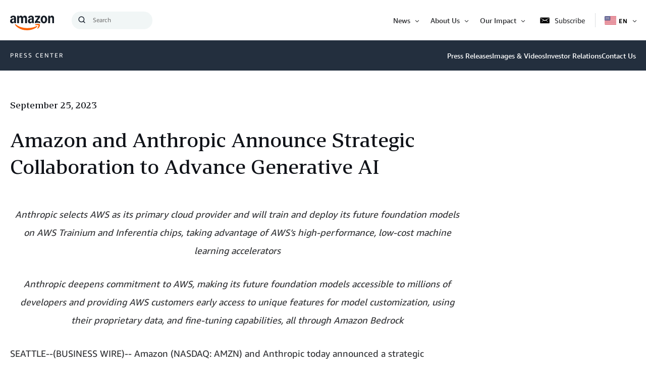

--- FILE ---
content_type: text/html;charset=UTF-8
request_url: https://press.aboutamazon.com/2023/9/amazon-and-anthropic-announce-strategic-collaboration-to-advance-generative-ai
body_size: 32646
content:
<!DOCTYPE html>
<html class="PressReleasePage" lang="en">
  <head>
    
    
    <meta charset="UTF-8">
    <link rel="stylesheet" href="https://assets.aboutamazon.com/resource/00000174-78b5-d0f5-a376-7ab552ae0000/styleguide/All.min.cbd589db669720a4e7bde87fa5dad4e3.gz.css"><style>@media only screen and (min-width: 768px) {
    .TourRegistrationForm[data-step="1"] .TourRegistrationFieldsetOne {
        min-height: 480px !important;  
    }
}</style>
<style>@media only screen and (max-width: 568px) {
    .TourRegistrationForm-promos-promo {
        margin-top: 10px;
    }
}
@media only screen and (min-width: 568px) {
    .TourRegistrationForm-promos-promo {
        margin-top: 30px;
    }
}</style>
<style>@media only screen and (min-width: 1051px) {
    .TourRegistrationFieldsetThree-items-item-row .CheckboxInput-label {
        width: calc(100% + 30px);
    }
}</style>
<style>@media only screen and (min-width: 768px) {
    .TourRegistrationFieldsetThree-items {
        width: 672px;
        max-width: 672px;
    }
}</style>
<style>@media only screen and (max-width: 568px) {
    .TourRegistrationCalendarComingSoon.left {
         left: 25%;
         width: 100%;
         margin-left: -25%;
    }
}

@media only screen and (min-width: 568px) {
    .TourRegistrationCalendarComingSoon.left {
         left: 0;
         width: auto;
         margin-left: 0;
    }
}</style>

    <meta name="viewport" content="width=device-width, initial-scale=1, maximum-scale=1"><title>Amazon-and-Anthropic-Announce-Strategic-Collaboration-to-Advance-Generative-AI - US Press Center</title><meta name="description" content="Anthropic selects AWS as its primary cloud provider and will train and deploy its future foundation models on AWS Trainium and Inferentia chips, taking advantage of AWS’s high-performance, low-cost machine learning accelerators"><link rel="canonical" href="https://press.aboutamazon.com/2023/9/amazon-and-anthropic-announce-strategic-collaboration-to-advance-generative-ai"><meta name="brightspot.contentId" content="0000018a-cb25-d8f6-a3ef-eba719430000">
    <meta property="og:title" content="Amazon and Anthropic Announce Strategic Collaboration to Advance Generative AI">

    <meta property="og:url" content="https://press.aboutamazon.com/2023/9/amazon-and-anthropic-announce-strategic-collaboration-to-advance-generative-ai">
<meta property="og:image" content="https://assets.aboutamazon.com/dims4/default/b79fdfb/2147483647/strip/true/crop/1320x660+0+42/resize/1200x600!/quality/90/?url=https%3A%2F%2Famazon-blogs-brightspot.s3.amazonaws.com%2F07%2F08%2F232f7d434fdd9622143a76f5c5f4%2Famazon-smile-og-open-graph.jpeg">


<meta property="og:image:url" content="https://assets.aboutamazon.com/dims4/default/b79fdfb/2147483647/strip/true/crop/1320x660+0+42/resize/1200x600!/quality/90/?url=https%3A%2F%2Famazon-blogs-brightspot.s3.amazonaws.com%2F07%2F08%2F232f7d434fdd9622143a76f5c5f4%2Famazon-smile-og-open-graph.jpeg">

    <meta property="og:image:secure_url" content="https://assets.aboutamazon.com/dims4/default/b79fdfb/2147483647/strip/true/crop/1320x660+0+42/resize/1200x600!/quality/90/?url=https%3A%2F%2Famazon-blogs-brightspot.s3.amazonaws.com%2F07%2F08%2F232f7d434fdd9622143a76f5c5f4%2Famazon-smile-og-open-graph.jpeg">

<meta property="og:image:width" content="1200">
<meta property="og:image:height" content="600">
    <meta property="og:image:type" content="image/jpeg">

    <meta property="og:image:alt" content="amazon-smile-og ">


    <meta property="og:description" content="Anthropic selects AWS as its primary cloud provider and will train and deploy its future foundation models on AWS Trainium and Inferentia chips, taking advantage of AWS’s high-performance, low-cost machine learning accelerators">

    <meta property="og:site_name" content="US Press Center">


    <meta property="og:type" content="article">

    <meta property="article:published_time" content="2023-09-25T07:01:00">

    <meta property="article:modified_time" content="2023-09-25T07:01:59.741">

<meta name="twitter:card" content="summary_large_image"/>





    <meta name="twitter:description" content="Anthropic selects AWS as its primary cloud provider and will train and deploy its future foundation models on AWS Trainium and Inferentia chips, taking advantage of AWS’s high-performance, low-cost machine learning accelerators"/>







    <meta name="twitter:site" content="@amazonnews"/>





    <meta name="twitter:title" content="Amazon and Anthropic Announce Strategic Collaboration to Advance Generative AI"/>



<link rel="apple-touch-icon" sizes="180x180" href="/apple-touch-icon.png">
<link rel="icon" type="image/png" href="/favicon-32x32.png">
<link rel="icon" type="image/png" href="/favicon-16x16.png">

    <meta name="parsely-pub-date" content="2023-09-25T07:01:00Z" /><script type="application/ld+json">{"@context":"http://schema.org","@type":"PressRelease","url":"https://press.aboutamazon.com/2023/9/amazon-and-anthropic-announce-strategic-collaboration-to-advance-generative-ai","dateModified":"2023-09-25T07:01:00Z","datePublished":"2023-09-25T07:01:00Z","headline":"Amazon-and-Anthropic-Announce-Strategic-Collaboration-to-Advance-Generative-AI","image":[{"@context":"http://schema.org","@type":"ImageObject","url":"https://assets.aboutamazon.com/48/8c/1bc5933b414d82435b08581f742d/logo-1.svg"}],"publisher":{"@type":"Organization","name":"US Press Center","logo":{"@type":"ImageObject","url":"https://assets.aboutamazon.com/48/8c/1bc5933b414d82435b08581f742d/logo-1.svg"},"parentOrganization":{"@type":"Organization","name":"Amazon","url":"https://www.amazon.com"}},"description":"Anthropic selects AWS as its primary cloud provider and will train and deploy its future foundation models on AWS Trainium and Inferentia chips, taking advantage of AWS’s high-performance, low-cost machine learning accelerators"}</script><script>const digitalDataBEComponents = {"pageDetails":{"urlSlug":"amazon-and-anthropic-announce-strategic-collaboration-to-advance-generative-ai","siteSection":"","bspContentUuid":"0000018a-cb25-d8f6-a3ef-eba719430000","fullUrl":"https://press.aboutamazon.com/2023/9/amazon-and-anthropic-announce-strategic-collaboration-to-advance-generative-ai","pageTitle":"Amazon-and-Anthropic-Announce-Strategic-Collaboration-to-Advance-Generative-AI","publishDate":"09-25-2023 12:01","siteSection2":"Amazon and Anthropic Announce Strategic Collaboration to Advance Generative AI","siteSection3":"","pageName":"Amazon and Anthropic Announce Strategic Collaboration to Advance Generative AI","sitePath":"/","site":"uspresscenter","pageType":"pressrelease","ownerSite":"uspresscenter","pageUrl":"https://press.aboutamazon.com/2023/9/amazon-and-anthropic-announce-strategic-collaboration-to-advance-generative-ai","permalink":"https://press.aboutamazon.com/2023/9/amazon-and-anthropic-announce-strategic-collaboration-to-advance-generative-ai","headline":"Amazon-and-Anthropic-Announce-Strategic-Collaboration-to-Advance-Generative-AI","authors":""}};</script>


        <!--This is needed for custom elements to function in browsers that
    support them natively but that are using es6 code transpiled to es5.
    This will cause a non-fatal error to show up in the IE11 console.
    It can be safely ignored. https://github.com/webcomponents/webcomponentsjs/issues/749 -->
    <script>
        (function () {
        'use strict';
        (()=>{'use strict';if(!window.customElements)return;const a=window.HTMLElement,b=window.customElements.define,c=window.customElements.get,d=new Map,e=new Map;let f=!1,g=!1;window.HTMLElement=function(){if(!f){const a=d.get(this.constructor),b=c.call(window.customElements,a);g=!0;const e=new b;return e}f=!1;},window.HTMLElement.prototype=a.prototype;Object.defineProperty(window,'customElements',{value:window.customElements,configurable:!0,writable:!0}),Object.defineProperty(window.customElements,'define',{value:(c,h)=>{const i=h.prototype,j=class extends a{constructor(){super(),Object.setPrototypeOf(this,i),g||(f=!0,h.call(this)),g=!1;}},k=j.prototype;j.observedAttributes=h.observedAttributes,k.connectedCallback=i.connectedCallback,k.disconnectedCallback=i.disconnectedCallback,k.attributeChangedCallback=i.attributeChangedCallback,k.adoptedCallback=i.adoptedCallback,d.set(h,c),e.set(c,h),b.call(window.customElements,c,j);},configurable:!0,writable:!0}),Object.defineProperty(window.customElements,'get',{value:(a)=>e.get(a),configurable:!0,writable:!0});})();
        /**
        @license
        Copyright (c) 2017 The Polymer Project Authors. All rights reserved.
        This code may only be used under the BSD style license found at http://polymer.github.io/LICENSE.txt
        The complete set of authors may be found at http://polymer.github.io/AUTHORS.txt
        The complete set of contributors may be found at http://polymer.github.io/CONTRIBUTORS.txt
        Code distributed by Google as part of the polymer project is also
        subject to an additional IP rights grant found at http://polymer.github.io/PATENTS.txt
        */
        }());
    </script>
    <script>
        /**
            For the fastest load times https://developers.google.com/speed/docs/insights/BlockingJS
            and to prevent any FOUC, as well as prevent any race conditions for browsers that also
            rely on the CSS variables polyfill, this is inlined.
        **/
        if (!window.customElements) {
            (function(){
                'use strict';var h=new function(){};var aa=new Set("annotation-xml color-profile font-face font-face-src font-face-uri font-face-format font-face-name missing-glyph".split(" "));function m(b){var a=aa.has(b);b=/^[a-z][.0-9_a-z]*-[\-.0-9_a-z]*$/.test(b);return!a&&b}function n(b){var a=b.isConnected;if(void 0!==a)return a;for(;b&&!(b.__CE_isImportDocument||b instanceof Document);)b=b.parentNode||(window.ShadowRoot&&b instanceof ShadowRoot?b.host:void 0);return!(!b||!(b.__CE_isImportDocument||b instanceof Document))}
                function p(b,a){for(;a&&a!==b&&!a.nextSibling;)a=a.parentNode;return a&&a!==b?a.nextSibling:null}
                function t(b,a,c){c=c?c:new Set;for(var d=b;d;){if(d.nodeType===Node.ELEMENT_NODE){var e=d;a(e);var f=e.localName;if("link"===f&&"import"===e.getAttribute("rel")){d=e.import;if(d instanceof Node&&!c.has(d))for(c.add(d),d=d.firstChild;d;d=d.nextSibling)t(d,a,c);d=p(b,e);continue}else if("template"===f){d=p(b,e);continue}if(e=e.__CE_shadowRoot)for(e=e.firstChild;e;e=e.nextSibling)t(e,a,c)}d=d.firstChild?d.firstChild:p(b,d)}}function u(b,a,c){b[a]=c};function v(){this.a=new Map;this.s=new Map;this.f=[];this.b=!1}function ba(b,a,c){b.a.set(a,c);b.s.set(c.constructor,c)}function w(b,a){b.b=!0;b.f.push(a)}function x(b,a){b.b&&t(a,function(a){return y(b,a)})}function y(b,a){if(b.b&&!a.__CE_patched){a.__CE_patched=!0;for(var c=0;c<b.f.length;c++)b.f[c](a)}}function z(b,a){var c=[];t(a,function(b){return c.push(b)});for(a=0;a<c.length;a++){var d=c[a];1===d.__CE_state?b.connectedCallback(d):A(b,d)}}
                function B(b,a){var c=[];t(a,function(b){return c.push(b)});for(a=0;a<c.length;a++){var d=c[a];1===d.__CE_state&&b.disconnectedCallback(d)}}
                function C(b,a,c){c=c?c:{};var d=c.w||new Set,e=c.i||function(a){return A(b,a)},f=[];t(a,function(a){if("link"===a.localName&&"import"===a.getAttribute("rel")){var c=a.import;c instanceof Node&&(c.__CE_isImportDocument=!0,c.__CE_hasRegistry=!0);c&&"complete"===c.readyState?c.__CE_documentLoadHandled=!0:a.addEventListener("load",function(){var c=a.import;if(!c.__CE_documentLoadHandled){c.__CE_documentLoadHandled=!0;var f=new Set(d);f.delete(c);C(b,c,{w:f,i:e})}})}else f.push(a)},d);if(b.b)for(a=0;a<
                f.length;a++)y(b,f[a]);for(a=0;a<f.length;a++)e(f[a])}
                function A(b,a){if(void 0===a.__CE_state){var c=a.ownerDocument;if(c.defaultView||c.__CE_isImportDocument&&c.__CE_hasRegistry)if(c=b.a.get(a.localName)){c.constructionStack.push(a);var d=c.constructor;try{try{if(new d!==a)throw Error("The custom element constructor did not produce the element being upgraded.");}finally{c.constructionStack.pop()}}catch(r){throw a.__CE_state=2,r;}a.__CE_state=1;a.__CE_definition=c;if(c.attributeChangedCallback)for(c=c.observedAttributes,d=0;d<c.length;d++){var e=c[d],
                        f=a.getAttribute(e);null!==f&&b.attributeChangedCallback(a,e,null,f,null)}n(a)&&b.connectedCallback(a)}}}v.prototype.connectedCallback=function(b){var a=b.__CE_definition;a.connectedCallback&&a.connectedCallback.call(b)};v.prototype.disconnectedCallback=function(b){var a=b.__CE_definition;a.disconnectedCallback&&a.disconnectedCallback.call(b)};
                v.prototype.attributeChangedCallback=function(b,a,c,d,e){var f=b.__CE_definition;f.attributeChangedCallback&&-1<f.observedAttributes.indexOf(a)&&f.attributeChangedCallback.call(b,a,c,d,e)};function D(b,a){this.c=b;this.a=a;this.b=void 0;C(this.c,this.a);"loading"===this.a.readyState&&(this.b=new MutationObserver(this.f.bind(this)),this.b.observe(this.a,{childList:!0,subtree:!0}))}function E(b){b.b&&b.b.disconnect()}D.prototype.f=function(b){var a=this.a.readyState;"interactive"!==a&&"complete"!==a||E(this);for(a=0;a<b.length;a++)for(var c=b[a].addedNodes,d=0;d<c.length;d++)C(this.c,c[d])};function ca(){var b=this;this.b=this.a=void 0;this.f=new Promise(function(a){b.b=a;b.a&&a(b.a)})}function F(b){if(b.a)throw Error("Already resolved.");b.a=void 0;b.b&&b.b(void 0)};function G(b){this.j=!1;this.c=b;this.o=new Map;this.l=function(b){return b()};this.g=!1;this.m=[];this.u=new D(b,document)}
                G.prototype.define=function(b,a){var c=this;if(!(a instanceof Function))throw new TypeError("Custom element constructors must be functions.");if(!m(b))throw new SyntaxError("The element name '"+b+"' is not valid.");if(this.c.a.get(b))throw Error("A custom element with name '"+b+"' has already been defined.");if(this.j)throw Error("A custom element is already being defined.");this.j=!0;var d,e,f,r,k;try{var g=function(b){var a=l[b];if(void 0!==a&&!(a instanceof Function))throw Error("The '"+b+"' callback must be a function.");
                    return a},l=a.prototype;if(!(l instanceof Object))throw new TypeError("The custom element constructor's prototype is not an object.");d=g("connectedCallback");e=g("disconnectedCallback");f=g("adoptedCallback");r=g("attributeChangedCallback");k=a.observedAttributes||[]}catch(q){return}finally{this.j=!1}a={localName:b,constructor:a,connectedCallback:d,disconnectedCallback:e,adoptedCallback:f,attributeChangedCallback:r,observedAttributes:k,constructionStack:[]};ba(this.c,b,a);this.m.push(a);this.g||
                (this.g=!0,this.l(function(){return da(c)}))};G.prototype.i=function(b){C(this.c,b)};function da(b){if(!1!==b.g){b.g=!1;for(var a=b.m,c=[],d=new Map,e=0;e<a.length;e++)d.set(a[e].localName,[]);C(b.c,document,{i:function(a){if(void 0===a.__CE_state){var e=a.localName,f=d.get(e);f?f.push(a):b.c.a.get(e)&&c.push(a)}}});for(e=0;e<c.length;e++)A(b.c,c[e]);for(;0<a.length;){for(var f=a.shift(),e=f.localName,f=d.get(f.localName),r=0;r<f.length;r++)A(b.c,f[r]);(e=b.o.get(e))&&F(e)}}}
                G.prototype.get=function(b){if(b=this.c.a.get(b))return b.constructor};G.prototype.whenDefined=function(b){if(!m(b))return Promise.reject(new SyntaxError("'"+b+"' is not a valid custom element name."));var a=this.o.get(b);if(a)return a.f;a=new ca;this.o.set(b,a);this.c.a.get(b)&&!this.m.some(function(a){return a.localName===b})&&F(a);return a.f};G.prototype.v=function(b){E(this.u);var a=this.l;this.l=function(c){return b(function(){return a(c)})}};window.CustomElementRegistry=G;
                G.prototype.define=G.prototype.define;G.prototype.upgrade=G.prototype.i;G.prototype.get=G.prototype.get;G.prototype.whenDefined=G.prototype.whenDefined;G.prototype.polyfillWrapFlushCallback=G.prototype.v;var H=window.Document.prototype.createElement,ea=window.Document.prototype.createElementNS,fa=window.Document.prototype.importNode,ga=window.Document.prototype.prepend,ha=window.Document.prototype.append,ia=window.DocumentFragment.prototype.prepend,ja=window.DocumentFragment.prototype.append,I=window.Node.prototype.cloneNode,J=window.Node.prototype.appendChild,K=window.Node.prototype.insertBefore,L=window.Node.prototype.removeChild,M=window.Node.prototype.replaceChild,N=Object.getOwnPropertyDescriptor(window.Node.prototype,
                        "textContent"),O=window.Element.prototype.attachShadow,P=Object.getOwnPropertyDescriptor(window.Element.prototype,"innerHTML"),Q=window.Element.prototype.getAttribute,R=window.Element.prototype.setAttribute,S=window.Element.prototype.removeAttribute,T=window.Element.prototype.getAttributeNS,U=window.Element.prototype.setAttributeNS,ka=window.Element.prototype.removeAttributeNS,la=window.Element.prototype.insertAdjacentElement,ma=window.Element.prototype.insertAdjacentHTML,na=window.Element.prototype.prepend,
                        oa=window.Element.prototype.append,V=window.Element.prototype.before,pa=window.Element.prototype.after,qa=window.Element.prototype.replaceWith,ra=window.Element.prototype.remove,sa=window.HTMLElement,W=Object.getOwnPropertyDescriptor(window.HTMLElement.prototype,"innerHTML"),ta=window.HTMLElement.prototype.insertAdjacentElement,ua=window.HTMLElement.prototype.insertAdjacentHTML;function va(){var b=X;window.HTMLElement=function(){function a(){var a=this.constructor,d=b.s.get(a);if(!d)throw Error("The custom element being constructed was not registered with `customElements`.");var e=d.constructionStack;if(!e.length)return e=H.call(document,d.localName),Object.setPrototypeOf(e,a.prototype),e.__CE_state=1,e.__CE_definition=d,y(b,e),e;var d=e.length-1,f=e[d];if(f===h)throw Error("The HTMLElement constructor was either called reentrantly for this constructor or called multiple times.");
                    e[d]=h;Object.setPrototypeOf(f,a.prototype);y(b,f);return f}a.prototype=sa.prototype;return a}()};function Y(b,a,c){function d(a){return function(c){for(var e=[],d=0;d<arguments.length;++d)e[d-0]=arguments[d];for(var d=[],f=[],l=0;l<e.length;l++){var q=e[l];q instanceof Element&&n(q)&&f.push(q);if(q instanceof DocumentFragment)for(q=q.firstChild;q;q=q.nextSibling)d.push(q);else d.push(q)}a.apply(this,e);for(e=0;e<f.length;e++)B(b,f[e]);if(n(this))for(e=0;e<d.length;e++)f=d[e],f instanceof Element&&z(b,f)}}c.h&&(a.prepend=d(c.h));c.append&&(a.append=d(c.append))};function wa(){var b=X;u(Document.prototype,"createElement",function(a){if(this.__CE_hasRegistry){var c=b.a.get(a);if(c)return new c.constructor}a=H.call(this,a);y(b,a);return a});u(Document.prototype,"importNode",function(a,c){a=fa.call(this,a,c);this.__CE_hasRegistry?C(b,a):x(b,a);return a});u(Document.prototype,"createElementNS",function(a,c){if(this.__CE_hasRegistry&&(null===a||"http://www.w3.org/1999/xhtml"===a)){var d=b.a.get(c);if(d)return new d.constructor}a=ea.call(this,a,c);y(b,a);return a});
                    Y(b,Document.prototype,{h:ga,append:ha})};function xa(){var b=X;function a(a,d){Object.defineProperty(a,"textContent",{enumerable:d.enumerable,configurable:!0,get:d.get,set:function(a){if(this.nodeType===Node.TEXT_NODE)d.set.call(this,a);else{var e=void 0;if(this.firstChild){var c=this.childNodes,k=c.length;if(0<k&&n(this))for(var e=Array(k),g=0;g<k;g++)e[g]=c[g]}d.set.call(this,a);if(e)for(a=0;a<e.length;a++)B(b,e[a])}}})}u(Node.prototype,"insertBefore",function(a,d){if(a instanceof DocumentFragment){var e=Array.prototype.slice.apply(a.childNodes);
                    a=K.call(this,a,d);if(n(this))for(d=0;d<e.length;d++)z(b,e[d]);return a}e=n(a);d=K.call(this,a,d);e&&B(b,a);n(this)&&z(b,a);return d});u(Node.prototype,"appendChild",function(a){if(a instanceof DocumentFragment){var c=Array.prototype.slice.apply(a.childNodes);a=J.call(this,a);if(n(this))for(var e=0;e<c.length;e++)z(b,c[e]);return a}c=n(a);e=J.call(this,a);c&&B(b,a);n(this)&&z(b,a);return e});u(Node.prototype,"cloneNode",function(a){a=I.call(this,a);this.ownerDocument.__CE_hasRegistry?C(b,a):x(b,a);
                    return a});u(Node.prototype,"removeChild",function(a){var c=n(a),e=L.call(this,a);c&&B(b,a);return e});u(Node.prototype,"replaceChild",function(a,d){if(a instanceof DocumentFragment){var e=Array.prototype.slice.apply(a.childNodes);a=M.call(this,a,d);if(n(this))for(B(b,d),d=0;d<e.length;d++)z(b,e[d]);return a}var e=n(a),f=M.call(this,a,d),c=n(this);c&&B(b,d);e&&B(b,a);c&&z(b,a);return f});N&&N.get?a(Node.prototype,N):w(b,function(b){a(b,{enumerable:!0,configurable:!0,get:function(){for(var a=[],b=
                            0;b<this.childNodes.length;b++)a.push(this.childNodes[b].textContent);return a.join("")},set:function(a){for(;this.firstChild;)L.call(this,this.firstChild);J.call(this,document.createTextNode(a))}})})};function ya(b){var a=Element.prototype;function c(a){return function(e){for(var c=[],d=0;d<arguments.length;++d)c[d-0]=arguments[d];for(var d=[],k=[],g=0;g<c.length;g++){var l=c[g];l instanceof Element&&n(l)&&k.push(l);if(l instanceof DocumentFragment)for(l=l.firstChild;l;l=l.nextSibling)d.push(l);else d.push(l)}a.apply(this,c);for(c=0;c<k.length;c++)B(b,k[c]);if(n(this))for(c=0;c<d.length;c++)k=d[c],k instanceof Element&&z(b,k)}}V&&(a.before=c(V));V&&(a.after=c(pa));qa&&u(a,"replaceWith",function(a){for(var e=
                        [],c=0;c<arguments.length;++c)e[c-0]=arguments[c];for(var c=[],d=[],k=0;k<e.length;k++){var g=e[k];g instanceof Element&&n(g)&&d.push(g);if(g instanceof DocumentFragment)for(g=g.firstChild;g;g=g.nextSibling)c.push(g);else c.push(g)}k=n(this);qa.apply(this,e);for(e=0;e<d.length;e++)B(b,d[e]);if(k)for(B(b,this),e=0;e<c.length;e++)d=c[e],d instanceof Element&&z(b,d)});ra&&u(a,"remove",function(){var a=n(this);ra.call(this);a&&B(b,this)})};function za(){var b=X;function a(a,c){Object.defineProperty(a,"innerHTML",{enumerable:c.enumerable,configurable:!0,get:c.get,set:function(a){var e=this,d=void 0;n(this)&&(d=[],t(this,function(a){a!==e&&d.push(a)}));c.set.call(this,a);if(d)for(var f=0;f<d.length;f++){var r=d[f];1===r.__CE_state&&b.disconnectedCallback(r)}this.ownerDocument.__CE_hasRegistry?C(b,this):x(b,this);return a}})}function c(a,c){u(a,"insertAdjacentElement",function(a,e){var d=n(e);a=c.call(this,a,e);d&&B(b,e);n(a)&&z(b,e);
                    return a})}function d(a,c){function e(a,e){for(var c=[];a!==e;a=a.nextSibling)c.push(a);for(e=0;e<c.length;e++)C(b,c[e])}u(a,"insertAdjacentHTML",function(a,b){a=a.toLowerCase();if("beforebegin"===a){var d=this.previousSibling;c.call(this,a,b);e(d||this.parentNode.firstChild,this)}else if("afterbegin"===a)d=this.firstChild,c.call(this,a,b),e(this.firstChild,d);else if("beforeend"===a)d=this.lastChild,c.call(this,a,b),e(d||this.firstChild,null);else if("afterend"===a)d=this.nextSibling,c.call(this,
                        a,b),e(this.nextSibling,d);else throw new SyntaxError("The value provided ("+String(a)+") is not one of 'beforebegin', 'afterbegin', 'beforeend', or 'afterend'.");})}O&&u(Element.prototype,"attachShadow",function(a){return this.__CE_shadowRoot=a=O.call(this,a)});P&&P.get?a(Element.prototype,P):W&&W.get?a(HTMLElement.prototype,W):w(b,function(b){a(b,{enumerable:!0,configurable:!0,get:function(){return I.call(this,!0).innerHTML},set:function(a){var b="template"===this.localName,e=b?this.content:this,
                            c=H.call(document,this.localName);for(c.innerHTML=a;0<e.childNodes.length;)L.call(e,e.childNodes[0]);for(a=b?c.content:c;0<a.childNodes.length;)J.call(e,a.childNodes[0])}})});u(Element.prototype,"setAttribute",function(a,c){if(1!==this.__CE_state)return R.call(this,a,c);var e=Q.call(this,a);R.call(this,a,c);c=Q.call(this,a);b.attributeChangedCallback(this,a,e,c,null)});u(Element.prototype,"setAttributeNS",function(a,c,d){if(1!==this.__CE_state)return U.call(this,a,c,d);var e=T.call(this,a,c);U.call(this,
                        a,c,d);d=T.call(this,a,c);b.attributeChangedCallback(this,c,e,d,a)});u(Element.prototype,"removeAttribute",function(a){if(1!==this.__CE_state)return S.call(this,a);var c=Q.call(this,a);S.call(this,a);null!==c&&b.attributeChangedCallback(this,a,c,null,null)});u(Element.prototype,"removeAttributeNS",function(a,c){if(1!==this.__CE_state)return ka.call(this,a,c);var d=T.call(this,a,c);ka.call(this,a,c);var e=T.call(this,a,c);d!==e&&b.attributeChangedCallback(this,c,d,e,a)});ta?c(HTMLElement.prototype,
                        ta):la?c(Element.prototype,la):console.warn("Custom Elements: `Element#insertAdjacentElement` was not patched.");ua?d(HTMLElement.prototype,ua):ma?d(Element.prototype,ma):console.warn("Custom Elements: `Element#insertAdjacentHTML` was not patched.");Y(b,Element.prototype,{h:na,append:oa});ya(b)};/*
                Copyright (c) 2016 The Polymer Project Authors. All rights reserved.
                This code may only be used under the BSD style license found at http://polymer.github.io/LICENSE.txt
                The complete set of authors may be found at http://polymer.github.io/AUTHORS.txt
                The complete set of contributors may be found at http://polymer.github.io/CONTRIBUTORS.txt
                Code distributed by Google as part of the polymer project is also
                subject to an additional IP rights grant found at http://polymer.github.io/PATENTS.txt
                */
                var Z=window.customElements;if(!Z||Z.forcePolyfill||"function"!=typeof Z.define||"function"!=typeof Z.get){var X=new v;va();wa();Y(X,DocumentFragment.prototype,{h:ia,append:ja});xa();za();document.__CE_hasRegistry=!0;var customElements=new G(X);Object.defineProperty(window,"customElements",{configurable:!0,enumerable:!0,value:customElements})};
            }).call(self);
        }
    </script>

    <script src="https://assets.aboutamazon.com/resource/00000174-78b5-d0f5-a376-7ab552ae0000/styleguide/All.min.03afe2e6dcacd31fd96de46c5252ec5b.gz.js"></script><script src="https://www.youtube.com/iframe_api"></script>
<script src="https://assets.adobedtm.com/057ba335cefc/edb903aead4f/launch-44ec4d431192.min.js" async></script>
</head>

  <body class="PressReleasePage-body"data-with-toggle-menu  data-with-subnav>
    <!-- Putting icons here, so we don't have to include in a bunch of -body hbs's -->
<svg xmlns="http://www.w3.org/2000/svg" style="display:none" id="iconsMap">
    <symbol id="play-icon" viewBox="0 0 8 14">
        <g>
            <path d="M17.338 13.591L25.071 20 17.338 26.409z" transform="translate(-1104 -152) translate(0 30) translate(1060 80) translate(27 29)"/>
        </g>
    </symbol>
    <symbol id="icon-anchorlink" viewBox="0 0 100 100">
        <path d="M86.5,71.6c0-1.6-0.5-2.9-1.6-4L72.7,55.5c-1-1.1-2.5-1.7-4-1.6c-1.6,0-3,0.6-4.2,1.9l1.1,1.1
            c0.6,0.6,1,1,1.3,1.3c0.2,0.2,0.5,0.6,0.9,1.1c0.4,0.5,0.6,1,0.8,1.5c0.1,0.5,0.2,1,0.2,1.6c0,1.6-0.5,2.9-1.6,4
            c-1,1.1-2.5,1.7-4,1.6c-0.6,0-1.1-0.1-1.6-0.2c-0.5-0.2-1-0.4-1.5-0.8c-0.4-0.3-0.8-0.6-1.1-0.9c-0.4-0.4-0.8-0.8-1.3-1.3
            c-0.4-0.4-0.7-0.7-1.1-1.1c-1.3,1.2-1.9,2.6-1.9,4.3c0,1.6,0.5,2.9,1.6,4l12,12.1c1,1,2.4,1.6,4,1.6c1.6,0,2.9-0.5,4-1.5l8.6-8.5
            C85.9,74.4,86.5,73.1,86.5,71.6z M45.5,30.5c0-1.6-0.5-2.9-1.6-4l-12-12.1c-1-1.1-2.5-1.7-4-1.6c-1.5,0-2.8,0.5-4,1.6l-8.6,8.5
            c-1.1,1.1-1.6,2.4-1.6,3.9c0,1.6,0.5,2.9,1.6,4l12.1,12.1c1,1,2.4,1.6,4,1.6c1.6,0,3-0.6,4.2-1.8l-1.1-1.1c-0.4-0.4-0.8-0.8-1.3-1.3
            c-0.3-0.4-0.6-0.7-0.9-1.1c-0.3-0.4-0.6-0.9-0.8-1.5c-0.1-0.5-0.2-1.1-0.2-1.6c0-1.6,0.5-2.9,1.6-4c1.1-1.1,2.4-1.6,4-1.6
            c0.6,0,1.1,0.1,1.6,0.2c0.5,0.1,1,0.4,1.5,0.8c0.5,0.4,0.9,0.7,1.1,0.9c0.2,0.2,0.7,0.6,1.3,1.3l1.1,1.1
            C44.9,33.5,45.5,32.1,45.5,30.5z M92.8,59.7c3.3,3.3,4.9,7.2,4.9,11.9c0,4.7-1.7,8.6-5,11.8l-8.6,8.5c-3.2,3.2-7.2,4.8-11.8,4.8
            c-4.7,0-8.7-1.7-11.9-4.9l-12-12.1c-3.2-3.2-4.8-7.2-4.8-11.8c0-4.8,1.7-8.8,5.1-12.2l-5.1-5.1c-3.3,3.4-7.4,5.1-12.1,5.1
            c-4.7,0-8.6-1.6-11.9-4.9L7.5,38.7c-3.3-3.3-4.9-7.2-4.9-11.9c0-4.7,1.7-8.6,5-11.8l8.6-8.5c3.2-3.2,7.2-4.8,11.8-4.8
            c4.7,0,8.7,1.7,11.9,4.9l12,12.1c3.2,3.2,4.8,7.2,4.8,11.8c0,4.8-1.7,8.8-5.1,12.2l5.1,5.1c3.3-3.4,7.4-5.1,12.1-5.1
            c4.7,0,8.6,1.6,11.9,4.9C80.7,47.6,92.8,59.7,92.8,59.7z"/>
        </symbol>
        <symbol id="close-x" viewBox="0 0 14 14">
        <g>
            <path fill-rule="nonzero" d="M6.336 7L0 .664.664 0 7 6.336 13.336 0 14 .664 7.664 7 14 13.336l-.664.664L7 7.664.664 14 0 13.336 6.336 7z"></path>
        </g>
    </symbol>
    <symbol id="icon-copy-link" viewBox="0 0 20 12.783" xmlns="http://www.w3.org/2000/svg">
        <g stroke-linecap="round" stroke-miterlimit="10">
            <path transform="translate(-285.64 -1601.3)" d="m290.23 1604.9c-2.5258 0-4.5944 2.0699-4.5938 4.5957 0 2.5254 2.0684 4.5938 4.5938 4.5938h5.7383c1.1666 0 2.2898-0.4421 3.1406-1.2403a1 1 0 0 0 0.0449-1.414 1 1 0 0 0-1.4141-0.045c-0.47986 0.4502-1.1115 0.7-1.7695 0.6992h-5.7403c-1.4445 0-2.5938-1.1493-2.5938-2.5938-4e-4 -1.4448 1.149-2.5938 2.5938-2.5938h5.7403c0.6545-9e-4 1.2829 0.2472 1.7617 0.6934a1 1 0 0 0 1.4141-0.051 1 1 0 0 0-0.0488-1.4141c-0.84882-0.7908-1.9688-1.2296-3.1289-1.2285z"/>
            <path transform="translate(-285.64 -1601.3)" d="m295.3 1601.3c-1.2224-1e-3 -2.3965 0.4859-3.2578 1.3535a1 1 0 0 0 6e-3 1.414 1 1 0 0 0 1.4141-0c0.48619-0.4897 1.1478-0.7645 1.8379-0.7636h5.7403c1.4462-0 2.5977 1.1475 2.5977 2.5937-3e-3 1.4454-1.1539 2.5957-2.5996 2.5957h-5.7441c-0.65101 1e-3 -1.278-0.2453-1.7559-0.6875a1 1 0 0 0-1.4121 0.055 1 1 0 0 0 0.0547 1.4141c0.84779 0.7844 1.9602 1.2204 3.1152 1.2187h5.7422c2.5262 0 4.5961-2.0675 4.5996-4.5937 0-2.5276-2.0722-4.5969-4.5996-4.5937h-5.7363z"/>
        </g>
    </symbol>
    <symbol id="mono-icon-copylink" viewBox="0 0 12 12">
        <g fill-rule="evenodd">
            <path d="M10.199 2.378c.222.205.4.548.465.897.062.332.016.614-.132.774L8.627 6.106c-.187.203-.512.232-.75-.014a.498.498 0 0 0-.706.028.499.499 0 0 0 .026.706 1.509 1.509 0 0 0 2.165-.04l1.903-2.06c.37-.398.506-.98.382-1.636-.105-.557-.392-1.097-.77-1.445L9.968.8C9.591.452 9.03.208 8.467.145 7.803.072 7.233.252 6.864.653L4.958 2.709a1.509 1.509 0 0 0 .126 2.161.5.5 0 1 0 .68-.734c-.264-.218-.26-.545-.071-.747L7.597 1.33c.147-.16.425-.228.76-.19.353.038.71.188.931.394l.91.843.001.001zM1.8 9.623c-.222-.205-.4-.549-.465-.897-.062-.332-.016-.614.132-.774l1.905-2.057c.187-.203.512-.232.75.014a.498.498 0 0 0 .706-.028.499.499 0 0 0-.026-.706 1.508 1.508 0 0 0-2.165.04L.734 7.275c-.37.399-.506.98-.382 1.637.105.557.392 1.097.77 1.445l.91.843c.376.35.937.594 1.5.656.664.073 1.234-.106 1.603-.507L7.04 9.291a1.508 1.508 0 0 0-.126-2.16.5.5 0 0 0-.68.734c.264.218.26.545.071.747l-1.904 2.057c-.147.16-.425.228-.76.191-.353-.038-.71-.188-.931-.394l-.91-.843z"></path>
            <path d="M8.208 3.614a.5.5 0 0 0-.707.028L3.764 7.677a.5.5 0 0 0 .734.68L8.235 4.32a.5.5 0 0 0-.027-.707"></path>
        </g>
    </symbol>
    <symbol id="globe" width="16px" height="16px" viewBox="0 0 16 16" version="1.1" xmlns="http://www.w3.org/2000/svg" xmlns:xlink="http://www.w3.org/1999/xlink">
        <g id="Press-Center---Final" stroke="none" stroke-width="1" fill="none" fill-rule="evenodd">
            <g id="Press-Center-—-Header-Modified-Translation" transform="translate(-1909.000000, -2933.000000)" fill="#13181E" fill-rule="nonzero">
                <g id="Group-25" transform="translate(1840.000000, 2392.000000)">
                    <g id="Group-23" transform="translate(0.000000, 48.000000)">
                        <g id="Group-15" transform="translate(20.000000, 330.000000)">
                            <g id="Group-52" transform="translate(49.000000, 159.000000)">
                                <g id="icon/international-" transform="translate(0.000000, 4.000000)">
                                    <path d="M7.5,16 L7.50052313,15.9846613 C3.31491134,15.7268205 0,12.2505297 0,8 C0,3.74947025 3.31491134,0.273179536 7.50052313,0.0153387493 L7.5,0 L8.5,0 L8.50048204,0.0154007326 C12.6856194,0.273736104 16,3.74981051 16,8 C16,12.2501895 12.6856194,15.7262639 8.50048204,15.9845993 L8.5,16 L7.5,16 Z M7.5,8.5 L4.01039131,8.50049638 C4.15133035,11.8820946 5.70674993,14.5215325 7.50069716,14.9415736 L7.5,8.5 Z M11.9896087,8.50049638 L8.5,8.5 L8.50030116,14.9413397 C10.2938271,14.5205532 11.8486958,11.8814673 11.9896087,8.50049638 Z M3.00963047,8.50061182 L1.01760973,8.50039243 C1.19697839,11.0399107 2.73097773,13.2053765 4.90138673,14.2785689 C3.81934964,12.9095986 3.09995605,10.8412966 3.00963047,8.50061182 Z M14.9823903,8.50039243 L12.9903695,8.50061182 C12.9000439,10.8412966 12.1806504,12.9095986 11.0993784,14.2780145 C13.2690223,13.2053765 14.8030216,11.0399107 14.9823903,8.50039243 Z M8.50030116,1.05866034 L8.5,7.5 L11.9896502,7.50050034 C11.8490014,4.11905137 10.2940033,1.47948814 8.50030116,1.05866034 Z M4.90062158,1.72198554 L4.8636637,1.7402259 C2.71293288,2.81991368 1.19553451,4.97539956 1.01753877,7.50061334 L3.00959209,7.50038354 C3.09975212,5.15928977 3.81919638,3.09059534 4.90062158,1.72198554 Z M4.01034981,7.50050034 L7.5,7.5 L7.50069716,1.05842636 C5.70657368,1.47850879 4.15102472,4.11842405 4.01034981,7.50050034 Z M11.0986133,1.72143108 L11.1089901,1.73418022 C12.1850652,3.10286755 12.9005153,5.1662325 12.9904079,7.50038354 L14.9824612,7.50061334 C14.8034266,4.96066106 13.2693088,2.79476514 11.0986133,1.72143108 Z" id="Combined-Shape"></path>
                                </g>
                            </g>
                        </g>
                    </g>
                </g>
            </g>
        </g>
    </symbol>
    <symbol id="icon-plus" viewBox="0 0 448 512">
        <path d="M432 256c0 17.69-14.33 32.01-32 32.01H256v144c0 17.69-14.33 31.99-32 31.99s-32-14.3-32-31.99v-144H48c-17.67 0-32-14.32-32-32.01s14.33-31.99 32-31.99H192v-144c0-17.69 14.33-32.01 32-32.01s32 14.32 32 32.01v144h144C417.7 224 432 238.3 432 256z"/>
    </symbol>
    <symbol id="icon-minus" viewBox="0 0 448 512">
        <path d="M400 288h-352c-17.69 0-32-14.32-32-32.01s14.31-31.99 32-31.99h352c17.69 0 32 14.3 32 31.99S417.7 288 400 288z"/>
    </symbol>
    <symbol id="icon-download-large" width="18" height="18" viewBox="0 0 18 18" xmlns="http://www.w3.org/2000/svg" xmlns:xlink="http://www.w3.org/1999/xlink">
        <defs>
            <path d="M11.714 12.75c.159 0 .286-.083.286-.188v-1.125c0-.104-.127-.187-.286-.187H.286c-.159 0-.286.083-.286.187v1.125c0 .105.127.188.286.188h11.428zm.207-8.82c.08-.069.095-.18.064-.277-.048-.097-.16-.153-.27-.153H8.572V.25c0-.139-.127-.25-.286-.25H3.714c-.159 0-.286.111-.286.25V3.5H.285c-.11 0-.222.056-.27.153-.031.097-.016.208.064.278l5.715 5C5.857 8.972 5.92 9 6 9c.08 0 .143-.028.206-.07l5.715-5z" id="3b85j33nxa"/>
        </defs>
        <g transform="translate(3 2.25)">
            <mask id="pzi5xp81ab">
                <use xlink:href="#3b85j33nxa"/>
            </mask>
            <use xlink:href="#3b85j33nxa"/>
        </g>
    </symbol>
    <symbol id="burger-menu" viewBox="0 0 14 10">
        <g>
            <path fill-rule="evenodd" d="M0 5.5v-1h14v1H0zM0 1V0h14v1H0zm0 9V9h14v1H0z"></path>
        </g>
    </symbol>
        <symbol id="icon-facebook" viewBox="0 0 512 512">
            <title>Facebook</title>
            <path d="M288,192v-38.1c0-17.2,3.8-25.9,30.5-25.9H352V64h-55.9c-68.5,0-91.1,31.4-91.1,85.3V192h-45v64h45v192h83V256h56.4l7.6-64
                H288z"/>
            </symbol>
            <symbol id="icon-googleplus" viewBox="0 0 512 512">
                <title>Google Plus</title>
                <g>
                    <path d="M242.1,275.6l-18.2-13.7l-0.1-0.1c-5.8-4.6-10-8.3-10-14.7c0-7,5-11.8,10.9-17.4l0.5-0.4c20-15.2,44.7-34.3,44.7-74.6
                        c0-26.9-11.9-44.7-23.3-57.7h13L320,64H186.5c-25.3,0-62.7,3.2-94.6,28.6l-0.1,0.3C70,110.9,57,137.4,57,163.5
                        c0,21.2,8.7,42.2,23.9,57.4c21.4,21.6,48.3,26.1,67.1,26.1c1.5,0,3,0,4.5-0.1c-0.8,3-1.2,6.3-1.2,10.3c0,10.9,3.6,19.3,8.1,26.2
                        c-24,1.9-58.1,6.5-84.9,22.3C35.1,328.4,32,361.7,32,371.3c0,38.2,35.7,76.8,115.5,76.8c91.6,0,139.5-49.8,139.5-99
                        C287,312,264.2,293.5,242.1,275.6z M116.7,139.9c0-13.4,3-23.5,9.3-30.9c6.5-7.9,18.2-13.1,29-13.1c19.9,0,32.9,15,40.4,27.6
                        c9.2,15.5,14.9,36.1,14.9,53.6c0,4.9,0,20-10.2,29.8c-7,6.7-18.7,11.4-28.6,11.4c-20.5,0-33.5-14.7-40.7-27
                        C120.4,173.5,116.7,153.1,116.7,139.9z M237.8,368c0,27.4-25.2,44.5-65.8,44.5c-48.1,0-80.3-20.6-80.3-51.3
                        c0-26.1,21.5-36.8,37.8-42.5c18.9-6.1,44.3-7.3,50.1-7.3c3.9,0,6.1,0,8.7,0.2C224.9,336.8,237.8,347.7,237.8,368z"/>
                        <polygon points="402,142 402,64 368,64 368,142 288,142 288,176 368,176 368,257 402,257 402,176 480,176 480,142 	"/>
                    </g>
                </symbol>
                <symbol id="icon-instagram" viewBox="0 0 29 28">
                    <title>Instagram</title>
                    <g>
                        <path d="M14.192.061c-3.796 0-4.272.016-5.763.084C6.941.213 5.925.45 5.036.793a6.852 6.852 0 0 0-2.475 1.61 6.834 6.834 0 0 0-1.613 2.47c-.345.887-.582 1.9-.65 3.385-.068 1.488-.084 1.963-.084 5.75 0 3.788.016 4.263.085 5.751.067 1.485.304 2.498.65 3.386a6.835 6.835 0 0 0 1.612 2.47 6.852 6.852 0 0 0 2.475 1.609c.89.344 1.905.58 3.393.648 1.491.068 1.967.084 5.763.084 3.797 0 4.273-.016 5.763-.084 1.488-.068 2.504-.304 3.393-.648a6.852 6.852 0 0 0 2.476-1.609 6.836 6.836 0 0 0 1.612-2.47c.346-.888.582-1.901.65-3.386.068-1.488.084-1.963.084-5.75 0-3.788-.016-4.263-.084-5.75-.068-1.485-.304-2.5-.65-3.387a6.835 6.835 0 0 0-1.612-2.47A6.852 6.852 0 0 0 23.348.793C22.46.45 21.443.213 19.955.145 18.465.077 17.99.061 14.192.061m0 2.513c3.733 0 4.175.014 5.649.081 1.362.062 2.103.29 2.595.48a4.332 4.332 0 0 1 1.607 1.044c.49.488.792.953 1.046 1.604.191.491.419 1.23.481 2.59.067 1.47.082 1.911.082 5.635 0 3.725-.015 4.166-.082 5.636-.062 1.36-.29 2.099-.481 2.59a4.32 4.32 0 0 1-1.046 1.604c-.489.488-.954.79-1.607 1.043-.492.191-1.233.419-2.595.48-1.474.068-1.916.082-5.649.082-3.732 0-4.174-.014-5.648-.081-1.363-.062-2.103-.29-2.595-.48a4.331 4.331 0 0 1-1.608-1.044 4.322 4.322 0 0 1-1.045-1.604c-.192-.491-.42-1.23-.482-2.59-.067-1.47-.081-1.911-.081-5.636 0-3.724.014-4.165.081-5.635.063-1.36.29-2.099.482-2.59A4.321 4.321 0 0 1 4.34 4.179c.49-.488.955-.79 1.608-1.043.492-.191 1.232-.419 2.595-.48 1.474-.068 1.916-.082 5.648-.082"/>
                        <path d="M14.192 18.658a4.654 4.654 0 0 1-4.659-4.65 4.654 4.654 0 0 1 4.66-4.649 4.654 4.654 0 0 1 4.659 4.65 4.654 4.654 0 0 1-4.66 4.649m0-11.812c-3.964 0-7.177 3.207-7.177 7.163 0 3.955 3.213 7.162 7.177 7.162 3.965 0 7.178-3.207 7.178-7.162 0-3.956-3.213-7.163-7.178-7.163M23.331 6.563c0 .925-.75 1.674-1.677 1.674-.926 0-1.678-.75-1.678-1.674 0-.924.752-1.673 1.678-1.673.926 0 1.677.749 1.677 1.673"/>
                    </g>
                </symbol>
                <symbol id="icon-mailto" viewBox="0 0 512 512">
                    <title>Mail To</title>
                    <g>
                        <path d="M67,148.7c11,5.8,163.8,89.1,169.5,92.1c5.7,3,11.5,4.4,20.5,4.4c9,0,14.8-1.4,20.5-4.4c5.7-3,158.5-86.3,169.5-92.1
                            c4.1-2.1,11-5.9,12.5-10.2c2.6-7.6-0.2-10.5-11.3-10.5H257H65.8c-11.1,0-13.9,3-11.3,10.5C56,142.9,62.9,146.6,67,148.7z"/>
                            <path d="M455.7,153.2c-8.2,4.2-81.8,56.6-130.5,88.1l82.2,92.5c2,2,2.9,4.4,1.8,5.6c-1.2,1.1-3.8,0.5-5.9-1.4l-98.6-83.2
                                c-14.9,9.6-25.4,16.2-27.2,17.2c-7.7,3.9-13.1,4.4-20.5,4.4c-7.4,0-12.8-0.5-20.5-4.4c-1.9-1-12.3-7.6-27.2-17.2l-98.6,83.2
                                c-2,2-4.7,2.6-5.9,1.4c-1.2-1.1-0.3-3.6,1.7-5.6l82.1-92.5c-48.7-31.5-123.1-83.9-131.3-88.1c-8.8-4.5-9.3,0.8-9.3,4.9
                                c0,4.1,0,205,0,205c0,9.3,13.7,20.9,23.5,20.9H257h185.5c9.8,0,21.5-11.7,21.5-20.9c0,0,0-201,0-205
                                C464,153.9,464.6,148.7,455.7,153.2z"/>
                            </g>
                        </symbol>
                        <symbol id="icon-linkedin" viewBox="0 0 512 512">
                            <title>LinkedIn</title>
                            <path d="M417.2,64H96.8C79.3,64,64,76.6,64,93.9v321.1c0,17.4,15.3,32.9,32.8,32.9h320.3c17.6,0,30.8-15.6,30.8-32.9V93.9
                                C448,76.6,434.7,64,417.2,64z M183,384h-55V213h55V384z M157.4,187H157c-17.6,0-29-13.1-29-29.5c0-16.7,11.7-29.5,29.7-29.5
                                c18,0,29,12.7,29.4,29.5C187.1,173.9,175.7,187,157.4,187z M384,384h-55v-93.5c0-22.4-8-37.7-27.9-37.7
                                c-15.2,0-24.2,10.3-28.2,20.3c-1.5,3.6-1.9,8.5-1.9,13.5V384h-55V213h55v23.8c8-11.4,20.5-27.8,49.6-27.8
                                c36.1,0,63.4,23.8,63.4,75.1V384z"/>
                            </symbol>
                            <symbol id="icon-pinterest" viewBox="0 0 512 512">
                                <title>Pinterest</title>
                                <g>
                                    <path d="M256,32C132.3,32,32,132.3,32,256c0,91.7,55.2,170.5,134.1,205.2c-0.6-15.6-0.1-34.4,3.9-51.4
                                        c4.3-18.2,28.8-122.1,28.8-122.1s-7.2-14.3-7.2-35.4c0-33.2,19.2-58,43.2-58c20.4,0,30.2,15.3,30.2,33.6
                                        c0,20.5-13.1,51.1-19.8,79.5c-5.6,23.8,11.9,43.1,35.4,43.1c42.4,0,71-54.5,71-119.1c0-49.1-33.1-85.8-93.2-85.8
                                        c-67.9,0-110.3,50.7-110.3,107.3c0,19.5,5.8,33.3,14.8,43.9c4.1,4.9,4.7,6.9,3.2,12.5c-1.1,4.1-3.5,14-4.6,18
                                        c-1.5,5.7-6.1,7.7-11.2,5.6c-31.3-12.8-45.9-47-45.9-85.6c0-63.6,53.7-139.9,160.1-139.9c85.5,0,141.8,61.9,141.8,128.3
                                        c0,87.9-48.9,153.5-120.9,153.5c-24.2,0-46.9-13.1-54.7-27.9c0,0-13,51.6-15.8,61.6c-4.7,17.3-14,34.5-22.5,48
                                        c20.1,5.9,41.4,9.2,63.5,9.2c123.7,0,224-100.3,224-224C480,132.3,379.7,32,256,32z"/>
                                    </g>
                                </symbol>
                                <symbol id="icon-quotation-mark" viewBox="0 0 48 43">
                                    <title>Quotation Mark</title>
                                    <path fill-rule="evenodd" d="M20.271 1.382c-3.89 1.945-7.013 4.505-9.367 7.679-2.355 3.174-3.533 6.5-3.533 9.982 0 2.867 1.152 5.221 3.456 7.064 2.303 1.843 5.554 3.02 9.752 3.532 0 4.198-.87 7.474-2.611 9.829C16.228 41.823 13.873 43 10.904 43c-3.481 0-6.169-1.433-8.063-4.3C.947 35.833 0 31.79 0 26.568c0-5.324 1.203-10.29 3.609-14.897 2.406-4.607 5.605-7.985 9.598-10.135C14.947.512 16.483 0 17.814 0c1.229 0 2.048.46 2.457 1.382zm27.336 0c-3.89 1.945-7.013 4.505-9.368 7.679-2.354 3.174-3.532 6.5-3.532 9.982 0 2.867 1.152 5.221 3.456 7.064 2.303 1.843 5.554 3.02 9.751 3.532 0 4.198-.87 7.474-2.61 9.829C43.564 41.823 41.208 43 38.239 43c-3.48 0-6.168-1.433-8.062-4.3-1.894-2.867-2.841-6.91-2.841-12.132 0-5.324 1.203-10.29 3.609-14.897 2.406-4.607 5.605-7.985 9.598-10.135C42.283.512 43.819 0 45.15 0c1.229 0 2.048.46 2.457 1.382z"/>
                                </symbol>
                                <symbol id="arrow-right" viewBox="0 0 18 18" xmlns="http://www.w3.org/2000/svg">
                                    <path d="m9.153 0 7.37 7.37L18 8.848l-8.855 8.855-1.477-1.476 6.327-6.328H0V7.81h14.009L7.676 1.477 9.153 0z"/>
                                </symbol>

    <symbol id="icon-tumblr" viewBox="0 0 512 512">
                                    <title>Tumblr</title>
                                    <g>
                                        <path d="M321.2,396.3c-11.8,0-22.4-2.8-31.5-8.3c-6.9-4.1-11.5-9.6-14-16.4c-2.6-6.9-3.6-22.3-3.6-46.4V224h96v-64h-96V48h-61.9
                                            c-2.7,21.5-7.5,44.7-14.5,58.6c-7,13.9-14,25.8-25.6,35.7c-11.6,9.9-25.6,17.9-41.9,23.3V224h48v140.4c0,19,2,33.5,5.9,43.5
                                            c4,10,11.1,19.5,21.4,28.4c10.3,8.9,22.8,15.7,37.3,20.5c14.6,4.8,31.4,7.2,50.4,7.2c16.7,0,30.3-1.7,44.7-5.1
                                            c14.4-3.4,30.5-9.3,48.2-17.6v-65.6C363.2,389.4,342.3,396.3,321.2,396.3z"/>
                                        </g>
                                    </symbol>
                                    <symbol id="icon-twitter" viewBox="0 0 512 512">
                                        <title>Twitter</title>
                                        <g>
                                            <path d="M492,109.5c-17.4,7.7-36,12.9-55.6,15.3c20-12,35.4-31,42.6-53.6c-18.7,11.1-39.4,19.2-61.5,23.5
                                                C399.8,75.8,374.6,64,346.8,64c-53.5,0-96.8,43.4-96.8,96.9c0,7.6,0.8,15,2.5,22.1c-80.5-4-151.9-42.6-199.6-101.3
                                                c-8.3,14.3-13.1,31-13.1,48.7c0,33.6,17.2,63.3,43.2,80.7C67,210.7,52,206.3,39,199c0,0.4,0,0.8,0,1.2c0,47,33.4,86.1,77.7,95
                                                c-8.1,2.2-16.7,3.4-25.5,3.4c-6.2,0-12.3-0.6-18.2-1.8c12.3,38.5,48.1,66.5,90.5,67.3c-33.1,26-74.9,41.5-120.3,41.5
                                                c-7.8,0-15.5-0.5-23.1-1.4C62.8,432,113.7,448,168.3,448C346.6,448,444,300.3,444,172.2c0-4.2-0.1-8.4-0.3-12.5
                                                C462.6,146,479,129,492,109.5z"/>
                                            </g>
                                        </symbol>
                                        <symbol id="icon-youtube" viewBox="0 0 512 512">
                                            <title>Youtube</title>
                                            <g>
                                                <path d="M508.6,148.8c0-45-33.1-81.2-74-81.2C379.2,65,322.7,64,265,64c-3,0-6,0-9,0s-6,0-9,0c-57.6,0-114.2,1-169.6,3.6
                                                    c-40.8,0-73.9,36.4-73.9,81.4C1,184.6-0.1,220.2,0,255.8C-0.1,291.4,1,327,3.4,362.7c0,45,33.1,81.5,73.9,81.5
                                                    c58.2,2.7,117.9,3.9,178.6,3.8c60.8,0.2,120.3-1,178.6-3.8c40.9,0,74-36.5,74-81.5c2.4-35.7,3.5-71.3,3.4-107
                                                    C512.1,220.1,511,184.5,508.6,148.8z M207,353.9V157.4l145,98.2L207,353.9z"/>
                                                </g>
                                            </symbol>
                                            <symbol id="icon-rss" viewBox="0 -1 28 28">
                                                <title>RSS</title>
                                                <path d="M5.857 19.286c.667.666 1 1.476 1 2.428 0 .953-.333 1.762-1 2.429-.667.667-1.476 1-2.428 1-.953 0-1.762-.333-2.429-1-.667-.667-1-1.476-1-2.429 0-.952.333-1.762 1-2.428.667-.667 1.476-1 2.429-1 .952 0 1.761.333 2.428 1zM16 23.91a1.08 1.08 0 0 1-.304.857c-.214.25-.494.375-.839.375h-2.41c-.298 0-.554-.098-.768-.295a1.087 1.087 0 0 1-.358-.74c-.261-2.727-1.36-5.057-3.294-6.992-1.935-1.934-4.265-3.033-6.991-3.295a1.087 1.087 0 0 1-.741-.357A1.097 1.097 0 0 1 0 12.696v-2.41c0-.346.125-.625.375-.84a1.04 1.04 0 0 1 .768-.303h.09c1.904.155 3.725.634 5.463 1.437a15.79 15.79 0 0 1 4.625 3.241 15.79 15.79 0 0 1 3.242 4.625A16.012 16.012 0 0 1 16 23.911zm9.143.035c.024.322-.083.602-.322.84a1.056 1.056 0 0 1-.821.357h-2.554c-.31 0-.574-.104-.794-.313a1.068 1.068 0 0 1-.348-.759 19.963 19.963 0 0 0-1.804-7.294c-1.06-2.304-2.437-4.304-4.134-6-1.696-1.697-3.696-3.075-6-4.134A20.226 20.226 0 0 0 1.071 4.82a1.068 1.068 0 0 1-.758-.348A1.093 1.093 0 0 1 0 3.696V1.143C0 .81.119.536.357.32.571.107.833 0 1.143 0h.053c3.12.155 6.105.869 8.956 2.143a25.033 25.033 0 0 1 7.598 5.25A25.033 25.033 0 0 1 23 14.99a24.778 24.778 0 0 1 2.143 8.955z"/>
                                            </symbol>
                                            <symbol id="icon-search" viewBox="0 0 20 20">
                                                <g fill="none" fill-rule="evenodd" transform="translate(1.667 1.667)">
                                                    <circle cx="7.708" cy="7.708" r="5.208" stroke="currentColor" stroke-width="1.5" transform="rotate(-45 7.708 7.708)"/>
                                                    <path fill="currentColor" fill-rule="nonzero" d="M11.243 11.244c.325-.325.853-.325 1.178 0l2.357 2.357c.326.326.326.853 0 1.179-.325.325-.853.325-1.178 0l-2.357-2.357c-.326-.326-.326-.853 0-1.179z"/>
                                                </g>
                                            </symbol>
                                            <symbol id="icon-magnify" viewBox="0 0 512 512">
                                                <title>magnify</title>
                                                <g>
                                                    <path d="M337.509,305.372h-17.501l-6.571-5.486c20.791-25.232,33.922-57.054,33.922-93.257
                                                        C347.358,127.632,283.896,64,205.135,64C127.452,64,64,127.632,64,206.629s63.452,142.628,142.225,142.628
                                                        c35.011,0,67.831-13.167,92.991-34.008l6.561,5.487v17.551L415.18,448L448,415.086L337.509,305.372z M206.225,305.372
                                                        c-54.702,0-98.463-43.887-98.463-98.743c0-54.858,43.761-98.742,98.463-98.742c54.7,0,98.462,43.884,98.462,98.742
                                                        C304.687,261.485,260.925,305.372,206.225,305.372z"/>
                                                    </g>
                                                </symbol>
                                                <symbol id="icon-greater-than" viewBox="0 0 202 342">
                                                    <title>greater than</title>
                                                    <g>
                                                        <polygon points="135 171 0.002 312.077 31 342 202 171 31 0 1.078 29.924"></polygon>
                                                    </g>
                                                </symbol>
                                                <symbol id="icon-quote" viewBox="0 0 35 31">
                                                    <title>Quote</title>
                                                    <g>
                                                        <path fill-rule="evenodd" d="M14.966.972c-2.736 1.368-4.932 3.168-6.588 5.4-1.656 2.232-2.484 4.572-2.484 7.02 0 2.016.81 3.672 2.43 4.968 1.62 1.296 3.906 2.124 6.858 2.484 0 2.952-.612 5.256-1.836 6.912-1.224 1.656-2.88 2.484-4.968 2.484-2.448 0-4.338-1.008-5.67-3.024C1.376 25.2.71 22.356.71 18.684c0-3.744.846-7.236 2.538-10.476C4.94 4.968 7.19 2.592 9.998 1.08 11.222.36 12.302 0 13.238 0c.864 0 1.44.324 1.728.972zm19.224 0c-2.736 1.368-4.932 3.168-6.588 5.4-1.656 2.232-2.484 4.572-2.484 7.02 0 2.016.81 3.672 2.43 4.968 1.62 1.296 3.906 2.124 6.858 2.484 0 2.952-.612 5.256-1.836 6.912-1.224 1.656-2.88 2.484-4.968 2.484-2.448 0-4.338-1.008-5.67-3.024-1.332-2.016-1.998-4.86-1.998-8.532 0-3.744.846-7.236 2.538-10.476 1.692-3.24 3.942-5.616 6.75-7.128C30.446.36 31.526 0 32.462 0c.864 0 1.44.324 1.728.972z"/>
                                                    </g>
                                                </symbol>
                                                <symbol id="icon-close" viewBox="0 0 512 512">
                                                    <title>Close</title>
                                                    <g>
                                                        <path d="M437.5,386.6L306.9,256l130.6-130.6c14.1-14.1,14.1-36.8,0-50.9c-14.1-14.1-36.8-14.1-50.9,0L256,205.1L125.4,74.5
                                                            c-14.1-14.1-36.8-14.1-50.9,0c-14.1,14.1-14.1,36.8,0,50.9L205.1,256L74.5,386.6c-14.1,14.1-14.1,36.8,0,50.9
                                                            c14.1,14.1,36.8,14.1,50.9,0L256,306.9l130.6,130.6c14.1,14.1,36.8,14.1,50.9,0C451.5,423.4,451.5,400.6,437.5,386.6z"/>
                                                        </g>
                                                    </symbol>
                                                    <symbol id="icon-menu" viewBox="0 0 512 512">
                                                        <g>
                                                            <rect x="96" y="241" width="320" height="32"/>
                                                            <rect x="96" y="145" width="320" height="32"/>
                                                            <rect x="96" y="337" width="320" height="32"/>
                                                        </g>
                                                    </symbol>
                                                    <symbol id="icon-search" viewBox="0 0 512 512">
                                                        <title>Search</title>
                                                        <g>
                                                            <path d="M337.509,305.372h-17.501l-6.571-5.486c20.791-25.232,33.922-57.054,33.922-93.257
                                                                C347.358,127.632,283.896,64,205.135,64C127.452,64,64,127.632,64,206.629s63.452,142.628,142.225,142.628
                                                                c35.011,0,67.831-13.167,92.991-34.008l6.561,5.487v17.551L415.18,448L448,415.086L337.509,305.372z M206.225,305.372
                                                                c-54.702,0-98.463-43.887-98.463-98.743c0-54.858,43.761-98.742,98.463-98.742c54.7,0,98.462,43.884,98.462,98.742
                                                                C304.687,261.485,260.925,305.372,206.225,305.372z"/>
                                                            </g>
                                                        </symbol>
                                                        <symbol id="icon-right-arrow" viewBox="0 0 7 12">
                                                            <title>Right arrow</title>
                                                            <g>
                                                                <path d="M1.845 10.988a.618.618 0 0 1-.452.19.618.618 0 0 1-.452-.19.618.618 0 0 1-.191-.452v-9c0-.174.064-.325.19-.452a.618.618 0 0 1 .453-.191c.174 0 .325.063.452.19l4.5 4.5c.127.128.19.279.19.453a.618.618 0 0 1-.19.452l-4.5 4.5z"/>
                                                            </g>
                                                        </symbol>
                                                        <symbol id="icon-read-more" viewBox="0 0 2.7714503 4.2333335">
                                                            <title>Icon for read more (cta)</title>
                                                            <g transform="translate(-101.35066,-149.6589)">
                                                                <g transform="matrix(0.41538087,0,0,0.41538087,58.721646,89.938904)">
                                                                    <path d="m 109.2984,148.86737 -5.09572,5.09573 -1.57635,-1.57635 3.63749,-3.59025 -3.54299,-3.59024 1.48185,-1.43461 z" />
                                                                </g>
                                                            </g>
                                                        </symbol>
                                                        <symbol id="icon-download" viewBox="0 0 24 24">
                                                            <title>Download Icon</title>
                                                            <g fill-rule="evenodd">
                                                                <path d="M23 16.718a1 1 0 0 0-1 1v1.913C22 20.675 21.119 22 20.13 22H3.869C2.88 22 2 20.675 2 19.63v-1.912a1 1 0 0 0-2 0v1.913C0 21.694 1.654 24 3.869 24H20.13c2.215 0 3.87-2.306 3.87-4.37v-1.912a1 1 0 0 0-1-1"/>
                                                                <path d="M11.292 18.315a1 1 0 0 0 1.415 0l7-6.999a.999.999 0 1 0-1.414-1.414L13 15.195V1a1 1 0 0 0-2 0v14.195L5.707 9.902a.999.999 0 1 0-1.414 1.414l6.999 7z"/>
                                                            </g>
                                                        </symbol>
                                                        <symbol id="icon-whatsapp" viewBox="0 0 90 90">
                                                            <title>Whatsapp Icon</title>
                                                            <g>
                                                                <path   d="M90,43.841c0,24.213-19.779,43.841-44.182,43.841c-7.747,0-15.025-1.98-21.357-5.455L0,90l7.975-23.522
                                                                    c-4.023-6.606-6.34-14.354-6.34-22.637C1.635,19.628,21.416,0,45.818,0C70.223,0,90,19.628,90,43.841z M45.818,6.982
                                                                    c-20.484,0-37.146,16.535-37.146,36.859c0,8.065,2.629,15.534,7.076,21.61L11.107,79.14l14.275-4.537
                                                                    c5.865,3.851,12.891,6.097,20.437,6.097c20.481,0,37.146-16.533,37.146-36.857S66.301,6.982,45.818,6.982z M68.129,53.938
                                                                    c-0.273-0.447-0.994-0.717-2.076-1.254c-1.084-0.537-6.41-3.138-7.4-3.495c-0.993-0.358-1.717-0.538-2.438,0.537
                                                                    c-0.721,1.076-2.797,3.495-3.43,4.212c-0.632,0.719-1.263,0.809-2.347,0.271c-1.082-0.537-4.571-1.673-8.708-5.333
                                                                    c-3.219-2.848-5.393-6.364-6.025-7.441c-0.631-1.075-0.066-1.656,0.475-2.191c0.488-0.482,1.084-1.255,1.625-1.882
                                                                    c0.543-0.628,0.723-1.075,1.082-1.793c0.363-0.717,0.182-1.344-0.09-1.883c-0.27-0.537-2.438-5.825-3.34-7.977
                                                                    c-0.902-2.15-1.803-1.792-2.436-1.792c-0.631,0-1.354-0.09-2.076-0.09c-0.722,0-1.896,0.269-2.889,1.344
                                                                    c-0.992,1.076-3.789,3.676-3.789,8.963c0,5.288,3.879,10.397,4.422,11.113c0.541,0.716,7.49,11.92,18.5,16.223
                                                                    C58.2,65.771,58.2,64.336,60.186,64.156c1.984-0.179,6.406-2.599,7.312-5.107C68.398,56.537,68.398,54.386,68.129,53.938z"/>
                                                                </g>
                                                            </symbol>
                                                            <symbol id="icon-arrow-round-light" viewBox="0 0 26 26">
                                                                <g id="🂡-Card" stroke="none" stroke-width="1" fill="none" fill-rule="evenodd">
                                                                <g id="Mobile/Card/News-letter-sign-up/Small_Full-Bleed_Light-Gray" transform="translate(-485.000000, -167.000000)">
                                                                    <g id="Group-2" transform="translate(64.000000, 45.000000)">
                                                                        <g id="Field" transform="translate(0.000000, 118.000000)">
                                                                            <g id="Group" transform="translate(422.000000, 5.000000)">
                                                                                <circle id="Oval" stroke="#707379" stroke-width="1" cx="12" cy="12" r="12"></circle>
                                                                                <g id="Arrow" transform="translate(8.000000, 8.000000)" stroke="currentColor">
                                                                                    <polyline id="Path-2" transform="translate(4.870327, 3.909091) rotate(-135.000000) translate(-4.870327, -3.909091) " points="2.14305392 1.18181818 2.14305392 6.63636364 7.59759938 6.63636364"></polyline>
                                                                                    <line x1="8.72727273" y1="3.90909091" x2="0" y2="3.90909091" id="Path-4"></line>
                                                                                </g>
                                                                            </g>
                                                                        </g>
                                                                    </g>
                                                                </g>
                                                            </g>
                                                            </symbol>
                                                            <symbol id="icon-close-light" viewBox="0 0 512 512">
                                                                <path fill="currentColor" d="M256 8C119 8 8 119 8 256s111 248 248 248 248-111 248-248S393 8 256 8zm0 464c-118.7 0-216-96.1-216-216 0-118.7 96.1-216 216-216 118.7 0 216 96.1 216 216 0 118.7-96.1 216-216 216zm94.8-285.3L281.5 256l69.3 69.3c4.7 4.7 4.7 12.3 0 17l-8.5 8.5c-4.7 4.7-12.3 4.7-17 0L256 281.5l-69.3 69.3c-4.7 4.7-12.3 4.7-17 0l-8.5-8.5c-4.7-4.7-4.7-12.3 0-17l69.3-69.3-69.3-69.3c-4.7-4.7-4.7-12.3 0-17l8.5-8.5c4.7-4.7 12.3-4.7 17 0l69.3 69.3 69.3-69.3c4.7-4.7 12.3-4.7 17 0l8.5 8.5c4.6 4.7 4.6 12.3 0 17z"></path>
                                                            </symbol>
                                                            <symbol id="icon-filter" viewBox="0 0 17 9">
                                                                <g stroke="none" stroke-width="1" fill="none" fill-rule="evenodd">
                                                                    <g transform="translate(-965.000000, -203.000000)" fill="#13181E">
                                                                        <g transform="translate(0.000000, 184.000000)">
                                                                            <g transform="translate(973.500000, 23.500000) rotate(-180.000000) translate(-973.500000, -23.500000) translate(965.000000, 19.000000)">
                                                                                <path d="M14,8 L14,9 L0,9 L0,8 L14,8 Z M16.5,8 C16.7761424,8 17,8.22385763 17,8.5 C17,8.77614237 16.7761424,9 16.5,9 C16.2238576,9 16,8.77614237 16,8.5 C16,8.22385763 16.2238576,8 16.5,8 Z M14,4 L14,5 L0,5 L0,4 L14,4 Z M16.5,4 C16.7761424,4 17,4.22385763 17,4.5 C17,4.77614237 16.7761424,5 16.5,5 C16.2238576,5 16,4.77614237 16,4.5 C16,4.22385763 16.2238576,4 16.5,4 Z M14,0 L14,1 L0,1 L0,0 L14,0 Z M16.5,0 C16.7761424,0 17,0.223857625 17,0.5 C17,0.776142375 16.7761424,1 16.5,1 C16.2238576,1 16,0.776142375 16,0.5 C16,0.223857625 16.2238576,0 16.5,0 Z"></path>
                                                                            </g>
                                                                        </g>
                                                                    </g>
                                                                </g>
                                                            </symbol>
                                                            <symbol id="icon-close-over-dark" viewBox="0 0 30 30">
                                                                <g fill="none" fill-rule="evenodd">
                                                                    <circle cx="15" cy="15" r="15" fill="#DBDDE1"/>
                                                                    <g fill="#0F1218">
                                                                        <path d="M6.136 0L7.5 0 7.5 12.955 6.136 12.955z" transform="rotate(45 .55 20.785)"/>
                                                                        <path d="M6.136 0L7.5 0 7.5 12.955 6.136 12.955z" transform="rotate(45 .55 20.785) rotate(90 6.818 6.477)"/>
                                                                    </g>
                                                                </g>
                                                            </symbol>
                                                                <symbol id="icon-caret-down" viewBox="0 0 256 512">
                                                                    <path d="M119.5 326.9L3.5 209.1c-4.7-4.7-4.7-12.3 0-17l7.1-7.1c4.7-4.7 12.3-4.7 17 0L128 287.3l100.4-102.2c4.7-4.7 12.3-4.7 17 0l7.1 7.1c4.7 4.7 4.7 12.3 0 17L136.5 327c-4.7 4.6-12.3 4.6-17-.1z"></path>
                                                                </symbol>

                                                        <symbol id="icon-arrow-down" viewBox="0 0 40 40" id=".4363539701698864" xmlns="http://www.w3.org/2000/svg">
                                                        <defs>
                                                            <circle id="aa" cx="20" cy="20" r="20"/>
                                                        </defs>
                                                        <g fill="none" fill-rule="evenodd">
                                                            <mask id="ab" fill="#fff">
                                                                <use xlink:href="#aa"/>
                                                            </mask>
                                                            <use fill="#FFF" transform="rotate(-180 20 20)" xlink:href="#aa"/>
                                                            <g fill="#F90" mask="url(#ab)">
                                                                <path d="M0 0h40v40H0z"/>
                                                            </g>
                                                            <g stroke="#232F3E" stroke-width="1.5" mask="url(#ab)">
                                                                <path d="M16.416 21.727l3.858 3.857 3.857-3.857M20.295 25.341L20.705 15"/>
                                                            </g>
                                                        </g>
                                                        </symbol>
                                                                 <symbol id="icon-tick" viewBox="0 0 512 512" id=".8156906941245043" xmlns="http://www.w3.org/2000/svg">
 <path d="M256 0C114.844 0 0 114.844 0 256s114.844 256 256 256 256-114.844 256-256S397.156 0 256 0zm146.207 182.625L217.75 367.083a21.263 21.263 0 0 1-15.083 6.25 21.261 21.261 0 0 1-15.083-6.25L88.46 267.958c-4.167-4.165-4.167-10.919 0-15.085l15.081-15.082c4.167-4.165 10.919-4.165 15.086 0l84.04 84.042L372.04 152.458c4.167-4.165 10.919-4.165 15.086 0l15.081 15.082c4.167 4.166 4.167 10.92 0 15.085z" data-original="#000000" class="aactive-path" data-old_color="#000000" fill="#232f3e"/>
 </symbol>
  <symbol id="icon-pin" class="ahovered-paths" viewBox="0 0 512 512" id=".5179882192454841" xmlns="http://www.w3.org/2000/svg">
 <path d="M270.045 333.685L399.02 462.66 512 512l-45.945-107.889-132.37-134.066-63.64 63.64z" data-original="#BABAC0" data-old_color="#BABAC0" fill="#f90"/>
 <path data-original="#E7E7E7" data-old_color="#E7E7E7" fill="#f90" d="M301.865 301.865l31.82-31.82 132.37 134.066L512 512z"/>
 <path d="M85.277 191.344l121.128 121.128 106.066-106.066L191.344 85.277 85.277 191.344z" data-original="#E10000" data-old_color="#E10000" fill="#f90"/>
 <path data-original="#F40000" class="ahovered-path aactive-path" data-old_color="#F40000" fill="#f90" d="M191.346 85.28L312.47 206.403l-53.031 53.032L138.314 138.31z"/>
 <path d="M280.652 195.799l-84.853 84.853c-40.941 40.941-40.941 107.551 0 148.492l10.607 10.607 233.133-233.133-10.394-10.819c-39.033-39.881-109.673-39.67-148.493 0zM0 191.344l10.607 10.607c14.214 14.214 33.305 21.874 53.247 21.874 17.818 0 34.789-5.964 48.365-17.42l47.305-46.88 46.882-46.882v-.425c11.455-13.575 17.418-30.546 17.42-48.365-.001-20.365-7.661-39.032-21.875-53.245L191.344 0 0 191.344z" data-original="#F40000" class="ahovered-path aactive-path" data-old_color="#F40000" fill="#f90"/>
 <g>
 <path d="M206.405 112.642l-46.882 46.882-63.851-63.852L191.344 0l10.607 10.607c14.214 14.214 21.874 32.88 21.875 53.245-.001 17.82-5.965 34.79-17.42 48.365l-.001.425zM429.144 195.799l10.394 10.819-116.46 116.46-84.853-84.853 42.426-42.426c38.821-39.67 109.461-39.881 148.493 0z" data-original="#FF3636" data-old_color="#FF3636" fill="#f90"/>
 </g>
 </symbol>
                                                        </svg>

<script>
    window.i18n = {}

    window.i18n.months = ['Jan.','Feb.','March','April','May','June','July','Aug.','Sept.','Oct.','Nov.','Dec.']

    window.i18n.monthsFull = ['January','February','March','April','May','June','July','August','September','October','November','December']

    window.i18n.days = [
        'Sunday',
        'Monday',
        'Tuesday',
        'Wednesday',
        'Thursday',
        'Friday',
        'Saturday'
    ]
</script>

<header class="PressReleasePage-header">
    
    <div class="PressReleasePage-header-bottom">
        <ps-header class="Page-header"  data-has-hamburger-menu>
            <div class="Page-header-wrapper">
                <div class="Page-header-hamburger-menu">
                    <div class="Page-header-hamburger-menu-wrapper">
                        <div class="Page-header-hamburger-menu-content">
                            
                            <nav class="Navigation" >
    
    
        <ul class="Navigation-items">
            
                <li class="Navigation-items-item"><div class="NavigationItem" >
    <div class="NavigationItem-text">
        <div class="NavigationItem-wrapper">
        
            <a class="NavigationItem-text-link" href="https://www.aboutamazon.com/amazon-news-today" target="_blank" data-cms-ai="0">News</a>
        
        </div>
        
        <button class="NavigationItem-icon NavigationItem-more">
            <svg><use xlink:href="#icon-greater-than"/></svg>
            <span class="sr-only">Open Item</span>
        </button>
        
    </div>
    
        <ul class="NavigationItem-items">
            <li class="NavigationItem-items-item">
                <div class="NavigationSubnav" data-columns=2>
                    <div class="NavigationSubnav-bg"></div>
                    <div class="NavigationSubnav-wrapper">
                        <div class="NavigationSubnav-content">
                            
                                <div class="NavigationSubnav-title">
                                    <div class="NavigationSubnav-icon">
                                        <svg><use xlink:href="#icon-greater-than"/></svg>
                                    </div>
                                    <div class="NavigationSubnav-text">
                                        
                                            <a href="https://www.aboutamazon.com/amazon-news-today" target="_blank" data-cms-ai="0">News</a>
                                        
                                    </div>
                                </div>
                            
                            
                            <ul class="NavigationSubnav-items">
                                
                                    <li class="NavigationSubnav-items-item">
                                        <div class="NavigationSubnavItem">
    
    
        <ul class="NavigationSubnavItem-items">
            
                <li class="NavigationSubnavItem-items-item">
                    <a class="NavigationLink" href="https://www.aboutamazon.com/stores-amazon-shopping-news" target="_blank" data-cms-ai="0">Stores and Shopping</a>

                </li>
            
                <li class="NavigationSubnavItem-items-item">
                    <a class="NavigationLink" href="https://www.aboutamazon.com/amazon-aws-news" target="_blank" data-cms-ai="0">AWS</a>

                </li>
            
                <li class="NavigationSubnavItem-items-item">
                    <a class="NavigationLink" href="https://www.aboutamazon.com/amazon-news-devices-kindle-alexa" target="_blank" data-cms-ai="0">Devices</a>

                </li>
            
                <li class="NavigationSubnavItem-items-item">
                    <a class="NavigationLink" href="https://www.aboutamazon.com/entertainment-news" target="_blank" data-cms-ai="0">Entertainment</a>

                </li>
            
        </ul>
    
</div>

                                    </li>
                                
                                    <li class="NavigationSubnav-items-item">
                                        <div class="NavigationSubnavItem">
    
    
        <ul class="NavigationSubnavItem-items">
            
                <li class="NavigationSubnavItem-items-item">
                    <a class="NavigationLink" href="https://www.aboutamazon.com/artificial-intelligence-ai-news" target="_blank" data-cms-ai="0">Artificial Intelligence</a>

                </li>
            
                <li class="NavigationSubnavItem-items-item">
                    <a class="NavigationLink" href="https://www.aboutamazon.com/amazons-workplace-culture" target="_blank" data-cms-ai="0">Workplace</a>

                </li>
            
                <li class="NavigationSubnavItem-items-item">
                    <a class="NavigationLink" href="https://www.aboutamazon.com/sustainability-company-reports-news-updates" target="_blank" data-cms-ai="0">Sustainability</a>

                </li>
            
                <li class="NavigationSubnavItem-items-item">
                    <a class="NavigationLink" href="https://www.aboutamazon.com/amazon-relief-fund-news-community" target="_blank" data-cms-ai="0">Community</a>

                </li>
            
        </ul>
    
</div>

                                    </li>
                                
                            </ul>
                            
                        </div>
                    </div>
                </div>
            </li>
        </ul>
    
</div></li>
            
                <li class="Navigation-items-item"><div class="NavigationItem" >
    <div class="NavigationItem-text">
        <div class="NavigationItem-wrapper">
        
            <a class="NavigationItem-text-link" href="https://www.aboutamazon.com/about-us" target="_blank" data-cms-ai="0">About Us</a>
        
        </div>
        
        <button class="NavigationItem-icon NavigationItem-more">
            <svg><use xlink:href="#icon-greater-than"/></svg>
            <span class="sr-only">Open Item</span>
        </button>
        
    </div>
    
        <ul class="NavigationItem-items">
            <li class="NavigationItem-items-item">
                <div class="NavigationSubnav" data-columns=1>
                    <div class="NavigationSubnav-bg"></div>
                    <div class="NavigationSubnav-wrapper">
                        <div class="NavigationSubnav-content">
                            
                                <div class="NavigationSubnav-title">
                                    <div class="NavigationSubnav-icon">
                                        <svg><use xlink:href="#icon-greater-than"/></svg>
                                    </div>
                                    <div class="NavigationSubnav-text">
                                        
                                            <a href="https://www.aboutamazon.com/about-us" target="_blank" data-cms-ai="0">About Us</a>
                                        
                                    </div>
                                </div>
                            
                            
                            <ul class="NavigationSubnav-items">
                                
                                    <li class="NavigationSubnav-items-item">
                                        <div class="NavigationSubnavItem">
    
    
        <ul class="NavigationSubnavItem-items">
            
                <li class="NavigationSubnavItem-items-item">
                    <a class="NavigationLink" href="https://www.aboutamazon.com/what-we-do" target="_blank" data-cms-ai="0">What We Do</a>

                </li>
            
                <li class="NavigationSubnavItem-items-item">
                    <a class="NavigationLink" href="https://www.aboutamazon.com/workplace" target="_blank" data-cms-ai="0">Working at Amazon</a>

                </li>
            
                <li class="NavigationSubnavItem-items-item">
                    <a class="NavigationLink" href="https://www.aboutamazon.com/about-us/leadership-principles" target="_blank" data-cms-ai="0">Leadership Principles</a>

                </li>
            
                <li class="NavigationSubnavItem-items-item">
                    <a class="NavigationLink" href="https://www.aboutamazon.com/about-us/shareholder-letters" target="_blank" data-cms-ai="0">Shareholder Letters</a>

                </li>
            
                <li class="NavigationSubnavItem-items-item">
                    <a class="NavigationLink" href="https://www.aboutamazon.com/about-us/amazon-reports" target="_blank" data-cms-ai="0">Reports</a>

                </li>
            
        </ul>
    
</div>

                                    </li>
                                
                            </ul>
                            
                        </div>
                    </div>
                </div>
            </li>
        </ul>
    
</div></li>
            
                <li class="Navigation-items-item"><div class="NavigationItem" >
    <div class="NavigationItem-text">
        <div class="NavigationItem-wrapper">
        
            <a class="NavigationItem-text-link" href="https://www.aboutamazon.com/impact" target="_blank" data-cms-ai="0">Our Impact</a>
        
        </div>
        
        <button class="NavigationItem-icon NavigationItem-more">
            <svg><use xlink:href="#icon-greater-than"/></svg>
            <span class="sr-only">Open Item</span>
        </button>
        
    </div>
    
        <ul class="NavigationItem-items">
            <li class="NavigationItem-items-item">
                <div class="NavigationSubnav" data-columns=1>
                    <div class="NavigationSubnav-bg"></div>
                    <div class="NavigationSubnav-wrapper">
                        <div class="NavigationSubnav-content">
                            
                                <div class="NavigationSubnav-title">
                                    <div class="NavigationSubnav-icon">
                                        <svg><use xlink:href="#icon-greater-than"/></svg>
                                    </div>
                                    <div class="NavigationSubnav-text">
                                        
                                            <a href="https://www.aboutamazon.com/impact" target="_blank" data-cms-ai="0">Our Impact</a>
                                        
                                    </div>
                                </div>
                            
                            
                            <ul class="NavigationSubnav-items">
                                
                                    <li class="NavigationSubnav-items-item">
                                        <div class="NavigationSubnavItem">
    
    
        <ul class="NavigationSubnavItem-items">
            
                <li class="NavigationSubnavItem-items-item">
                    <a class="NavigationLink" href="https://www.aboutamazon.com/planet" target="_blank" data-cms-ai="0">Sustainability</a>

                </li>
            
                <li class="NavigationSubnavItem-items-item">
                    <a class="NavigationLink" href="https://www.aboutamazon.com/impact/community" target="_blank" data-cms-ai="0">Community</a>

                </li>
            
                <li class="NavigationSubnavItem-items-item">
                    <a class="NavigationLink" href="https://www.aboutamazon.com/impact/small-businesses" target="_blank" data-cms-ai="0">Small Businesses</a>

                </li>
            
                <li class="NavigationSubnavItem-items-item">
                    <a class="NavigationLink" href="https://www.aboutamazon.com/impact/economy/growth" target="_blank" data-cms-ai="0">Economy</a>

                </li>
            
                <li class="NavigationSubnavItem-items-item">
                    <a class="NavigationLink" href="https://www.aboutamazon.com/impact/amazon-future-ready" target="_blank" data-cms-ai="0">Amazon Future Ready</a>

                </li>
            
        </ul>
    
</div>

                                    </li>
                                
                            </ul>
                            
                        </div>
                    </div>
                </div>
            </li>
        </ul>
    
</div></li>
            
        </ul>
    
</nav>

                            
                            
                                <div class="Page-header-signupLink">
                                    <a class="Link signupLink" href="https://press.aboutamazon.com/press-center-signup" data-cms-ai="0" >
    <svg class="icon icon-mailto">
        <use xlink:href="#icon-mailto" />
    </svg>
    <span>Subscribe</span></a>
                                </div>
                            
                            
                                
                                    <div class="NavigationItem LanguageHamburgerMenu"  data-social-item>
    <div class="NavigationItem-text NavigationItem-more LanguageHamburgerMenu-text">
        
            <button class="NavigationItem-icon NavigationItem-more LanguageHamburgerMenu-icon">
                <svg><use xlink:href="#icon-greater-than"/></svg>
            </button>

            <div class="LanguagesMenu-toggle">
                <div class="LanguagesMenu-icon" data-flag="en"></div>
                <span>en</span>
            </div>
        
    </div>
    
        <ul class="NavigationItem-items LanguageHamburgerMenu-items">
            <li class="NavigationItem-items-item LanguageHamburgerMenu-items-item">
                <div class="NavigationSubnav LanguageHamburgerMenu-Subnav" data-columns="5">
                    <div class="NavigationSubnav-bg LanguageHamburgerMenu-Subnav-bg"></div>
                    <div class="NavigationSubnav-wrapper LanguageHamburgerMenu-Subnav-wrapper">
                        <div class="NavigationSubnav-content LanguageHamburgerMenu-Subnav-content">
                            <div class="NavigationSubnav-title LanguageHamburgerMenu-Subnav-title">
                                <div class="NavigationSubnav-icon LanguageHamburgerMenu-Subnav-close">
                                    <svg class="Icon-close">
                                        <use xlink:href="#icon-close"></use>
                                    </svg>
                                </div>
                                <div class="NavigationSubnav-text LanguageHamburgerMenu-Subnav-text"><span>International sites</span></div>
                            </div>
                            
                                <ul class="NavigationSubnav-items LanguageHamburgerMenu-Subnav-items">
                                    
                                        <li class="NavigationSubnav-items-item NavigationSubnav-social LanguageHamburgerMenu-Subnav-items-item">
                                            <div class="NavigationSubnavItem LanguageHamburgerMenu-SubnavItem">
    <div class="NavigationSubnavItem-subtitle region LanguageHamburgerMenu-SubnavItem-subtitle">Asia Pacific</div>
    
        <ul class="NavigationSubnavItem-items LanguageHamburgerMenu-SubnavItem-items">
            
                <li class="NavigationSubnavItem-items-item LanguageHamburgerMenu-SubnavItem-items-item">
                    <div class="NavigationSubnavItem LanguageHamburgerMenuInner-SubnavItem">
    <a class="LanguagesMenuItem-link LanguageHamburgerMenuInner-SubnavItem-link" data-flag="au" href="https://www.aboutamazon.com.au/" target="_blank" data-cms-ai="0"><span>Australia</span></a>
    
        <div class="LanguageHamburgerMenuInner-SubnavItem-wrapper">
            <ul class="NavigationSubnavItem-items LanguageHamburgerMenuInner-SubnavItem-items">
                    
                        <li class="NavigationSubnavItem-items-item locales LanguageHamburgerMenuInner-SubnavItem-items-item">
                            <a class="Link" href="https://www.aboutamazon.com.au/"  target="_blank" data-cms-ai="0"
    ><span>About Amazon (English)</span></a>
                        </li>
                    
            </ul>
        </div>
    
</div>

                </li>
            
                <li class="NavigationSubnavItem-items-item LanguageHamburgerMenu-SubnavItem-items-item">
                    <div class="NavigationSubnavItem LanguageHamburgerMenuInner-SubnavItem">
    <a class="LanguagesMenuItem-link LanguageHamburgerMenuInner-SubnavItem-link" data-flag="in" href="https://www.aboutamazon.in/" target="_blank" data-cms-ai="0"><span>India</span></a>
    
        <div class="LanguageHamburgerMenuInner-SubnavItem-wrapper">
            <ul class="NavigationSubnavItem-items LanguageHamburgerMenuInner-SubnavItem-items">
                    
                        <li class="NavigationSubnavItem-items-item locales LanguageHamburgerMenuInner-SubnavItem-items-item">
                            <a class="Link" href="https://www.aboutamazon.in/"  target="_blank" data-cms-ai="0"
    ><span>About Amazon (English)</span></a>
                        </li>
                    
                        <li class="NavigationSubnavItem-items-item locales LanguageHamburgerMenuInner-SubnavItem-items-item">
                            <a class="Link" href="https://press.aboutamazon.com/in"  target="_blank" data-cms-ai="0"
    ><span>Press Center (English)</span></a>
                        </li>
                    
            </ul>
        </div>
    
</div>

                </li>
            
                <li class="NavigationSubnavItem-items-item LanguageHamburgerMenu-SubnavItem-items-item">
                    <div class="NavigationSubnavItem LanguageHamburgerMenuInner-SubnavItem">
    <a class="LanguagesMenuItem-link LanguageHamburgerMenuInner-SubnavItem-link" data-flag="jp" href="https://www.aboutamazon.jp/" target="_blank" data-cms-ai="0"><span>Japan</span></a>
    
        <div class="LanguageHamburgerMenuInner-SubnavItem-wrapper">
            <ul class="NavigationSubnavItem-items LanguageHamburgerMenuInner-SubnavItem-items">
                    
                        <li class="NavigationSubnavItem-items-item locales LanguageHamburgerMenuInner-SubnavItem-items-item">
                            <a class="Link" href="https://www.aboutamazon.jp/"  target="_blank" data-cms-ai="0"
    ><span>About Amazon (日本語)</span></a>
                        </li>
                    
                        <li class="NavigationSubnavItem-items-item locales LanguageHamburgerMenuInner-SubnavItem-items-item">
                            <a class="Link" href="https://press.aboutamazon.com/jp"  target="_blank" data-cms-ai="0"
    ><span>Press Center (日本語)</span></a>
                        </li>
                    
            </ul>
        </div>
    
</div>

                </li>
            
                <li class="NavigationSubnavItem-items-item LanguageHamburgerMenu-SubnavItem-items-item">
                    <div class="NavigationSubnavItem LanguageHamburgerMenuInner-SubnavItem">
    <a class="LanguagesMenuItem-link LanguageHamburgerMenuInner-SubnavItem-link" data-flag="sg" href="https://www.aboutamazon.sg/" target="_blank" data-cms-ai="0"><span>Singapore</span></a>
    
        <div class="LanguageHamburgerMenuInner-SubnavItem-wrapper">
            <ul class="NavigationSubnavItem-items LanguageHamburgerMenuInner-SubnavItem-items">
                    
                        <li class="NavigationSubnavItem-items-item locales LanguageHamburgerMenuInner-SubnavItem-items-item">
                            <a class="Link" href="https://www.aboutamazon.sg/"  target="_blank" data-cms-ai="0"
    ><span>About Amazon (English)</span></a>
                        </li>
                    
                        <li class="NavigationSubnavItem-items-item locales LanguageHamburgerMenuInner-SubnavItem-items-item">
                            <a class="Link" href="https://press.aboutamazon.com/sg"  target="_blank" data-cms-ai="0"
    ><span>Press Centre (English)</span></a>
                        </li>
                    
            </ul>
        </div>
    
</div>

                </li>
            
        </ul>
    
</div>

                                        </li>
                                    
                                        <li class="NavigationSubnav-items-item NavigationSubnav-social LanguageHamburgerMenu-Subnav-items-item">
                                            <div class="NavigationSubnavItem LanguageHamburgerMenu-SubnavItem">
    <div class="NavigationSubnavItem-subtitle region LanguageHamburgerMenu-SubnavItem-subtitle">Europe</div>
    
        <ul class="NavigationSubnavItem-items LanguageHamburgerMenu-SubnavItem-items">
            
                <li class="NavigationSubnavItem-items-item LanguageHamburgerMenu-SubnavItem-items-item">
                    <div class="NavigationSubnavItem LanguageHamburgerMenuInner-SubnavItem">
    <a class="LanguagesMenuItem-link LanguageHamburgerMenuInner-SubnavItem-link" data-flag="eu" href="https://www.aboutamazon.eu/" target="_blank" data-cms-ai="0"><span>European Union</span></a>
    
        <div class="LanguageHamburgerMenuInner-SubnavItem-wrapper">
            <ul class="NavigationSubnavItem-items LanguageHamburgerMenuInner-SubnavItem-items">
                    
                        <li class="NavigationSubnavItem-items-item locales LanguageHamburgerMenuInner-SubnavItem-items-item">
                            <a class="Link" href="https://www.aboutamazon.eu/"  target="_blank" data-cms-ai="0"
    ><span>About Amazon (English)</span></a>
                        </li>
                    
            </ul>
        </div>
    
</div>

                </li>
            
                <li class="NavigationSubnavItem-items-item LanguageHamburgerMenu-SubnavItem-items-item">
                    <div class="NavigationSubnavItem LanguageHamburgerMenuInner-SubnavItem">
    <a class="LanguagesMenuItem-link LanguageHamburgerMenuInner-SubnavItem-link" data-flag="fr" href="http://www.aboutamazon.fr/" target="_blank" data-cms-ai="0"><span>France</span></a>
    
        <div class="LanguageHamburgerMenuInner-SubnavItem-wrapper">
            <ul class="NavigationSubnavItem-items LanguageHamburgerMenuInner-SubnavItem-items">
                    
                        <li class="NavigationSubnavItem-items-item locales LanguageHamburgerMenuInner-SubnavItem-items-item">
                            <a class="Link" href="http://www.aboutamazon.fr/"  target="_blank" data-cms-ai="0"
    ><span>About Amazon (Français)</span></a>
                        </li>
                    
                        <li class="NavigationSubnavItem-items-item locales LanguageHamburgerMenuInner-SubnavItem-items-item">
                            <a class="Link" href="https://press.aboutamazon.com/fr/press-release-archive"  target="_blank" data-cms-ai="0"
    ><span>Press Center (Français)</span></a>
                        </li>
                    
            </ul>
        </div>
    
</div>

                </li>
            
                <li class="NavigationSubnavItem-items-item LanguageHamburgerMenu-SubnavItem-items-item">
                    <div class="NavigationSubnavItem LanguageHamburgerMenuInner-SubnavItem">
    <a class="LanguagesMenuItem-link LanguageHamburgerMenuInner-SubnavItem-link" data-flag="de" href="https://www.aboutamazon.de/" target="_blank" data-cms-ai="0"><span>Germany</span></a>
    
        <div class="LanguageHamburgerMenuInner-SubnavItem-wrapper">
            <ul class="NavigationSubnavItem-items LanguageHamburgerMenuInner-SubnavItem-items">
                    
                        <li class="NavigationSubnavItem-items-item locales LanguageHamburgerMenuInner-SubnavItem-items-item">
                            <a class="Link" href="https://www.aboutamazon.de/"  target="_blank" data-cms-ai="0"
    ><span>About Amazon (Deutsch)</span></a>
                        </li>
                    
                        <li class="NavigationSubnavItem-items-item locales LanguageHamburgerMenuInner-SubnavItem-items-item">
                            <a class="Link" href="https://press.aboutamazon.com/de/archiv-pressemitteilungen"  target="_blank" data-cms-ai="0"
    ><span>Newsroom (Deutsch)</span></a>
                        </li>
                    
            </ul>
        </div>
    
</div>

                </li>
            
                <li class="NavigationSubnavItem-items-item LanguageHamburgerMenu-SubnavItem-items-item">
                    <div class="NavigationSubnavItem LanguageHamburgerMenuInner-SubnavItem">
    <a class="LanguagesMenuItem-link LanguageHamburgerMenuInner-SubnavItem-link" data-flag="it" href="https://www.aboutamazon.it/" target="_blank" data-cms-ai="0"><span>Italy</span></a>
    
        <div class="LanguageHamburgerMenuInner-SubnavItem-wrapper">
            <ul class="NavigationSubnavItem-items LanguageHamburgerMenuInner-SubnavItem-items">
                    
                        <li class="NavigationSubnavItem-items-item locales LanguageHamburgerMenuInner-SubnavItem-items-item">
                            <a class="Link" href="https://www.aboutamazon.it/"  target="_blank" data-cms-ai="0"
    ><span>About Amazon (Italiano)</span></a>
                        </li>
                    
                        <li class="NavigationSubnavItem-items-item locales LanguageHamburgerMenuInner-SubnavItem-items-item">
                            <a class="Link" href="https://press.aboutamazon.com/it/press-room"  target="_blank" data-cms-ai="0"
    ><span>Press Room (Italiano)</span></a>
                        </li>
                    
            </ul>
        </div>
    
</div>

                </li>
            
                <li class="NavigationSubnavItem-items-item LanguageHamburgerMenu-SubnavItem-items-item">
                    <div class="NavigationSubnavItem LanguageHamburgerMenuInner-SubnavItem">
    <a class="LanguagesMenuItem-link LanguageHamburgerMenuInner-SubnavItem-link" data-flag="pl" href="https://aboutamazon.pl" target="_blank" data-cms-ai="0"><span>Poland</span></a>
    
        <div class="LanguageHamburgerMenuInner-SubnavItem-wrapper">
            <ul class="NavigationSubnavItem-items LanguageHamburgerMenuInner-SubnavItem-items">
                    
                        <li class="NavigationSubnavItem-items-item locales LanguageHamburgerMenuInner-SubnavItem-items-item">
                            <a class="Link" href="https://aboutamazon.pl"  target="_blank" data-cms-ai="0"
    ><span>About Amazon (Polski)</span></a>
                        </li>
                    
            </ul>
        </div>
    
</div>

                </li>
            
                <li class="NavigationSubnavItem-items-item LanguageHamburgerMenu-SubnavItem-items-item">
                    <div class="NavigationSubnavItem LanguageHamburgerMenuInner-SubnavItem">
    <a class="LanguagesMenuItem-link LanguageHamburgerMenuInner-SubnavItem-link" data-flag="es" href="https://www.aboutamazon.es/" target="_blank" data-cms-ai="0"><span>Spain</span></a>
    
        <div class="LanguageHamburgerMenuInner-SubnavItem-wrapper">
            <ul class="NavigationSubnavItem-items LanguageHamburgerMenuInner-SubnavItem-items">
                    
                        <li class="NavigationSubnavItem-items-item locales LanguageHamburgerMenuInner-SubnavItem-items-item">
                            <a class="Link" href="https://www.aboutamazon.es/"  target="_blank" data-cms-ai="0"
    ><span>About Amazon (Español)</span></a>
                        </li>
                    
                        <li class="NavigationSubnavItem-items-item locales LanguageHamburgerMenuInner-SubnavItem-items-item">
                            <a class="Link" href="https://press.aboutamazon.com/es/"  target="_blank" data-cms-ai="0"
    ><span>Sala de prensa (Español)</span></a>
                        </li>
                    
            </ul>
        </div>
    
</div>

                </li>
            
                <li class="NavigationSubnavItem-items-item LanguageHamburgerMenu-SubnavItem-items-item">
                    <div class="NavigationSubnavItem LanguageHamburgerMenuInner-SubnavItem">
    <a class="LanguagesMenuItem-link LanguageHamburgerMenuInner-SubnavItem-link" data-flag="uk" href="http://www.aboutamazon.co.uk/" target="_blank" data-cms-ai="0"><span>United Kingdom</span></a>
    
        <div class="LanguageHamburgerMenuInner-SubnavItem-wrapper">
            <ul class="NavigationSubnavItem-items LanguageHamburgerMenuInner-SubnavItem-items">
                    
                        <li class="NavigationSubnavItem-items-item locales LanguageHamburgerMenuInner-SubnavItem-items-item">
                            <a class="Link" href="http://www.aboutamazon.co.uk/"  target="_blank" data-cms-ai="0"
    ><span>About Amazon (English)</span></a>
                        </li>
                    
                        <li class="NavigationSubnavItem-items-item locales LanguageHamburgerMenuInner-SubnavItem-items-item">
                            <a class="Link" href="https://press.aboutamazon.com/uk/"  target="_blank" data-cms-ai="0"
    ><span>Press Center (English)</span></a>
                        </li>
                    
            </ul>
        </div>
    
</div>

                </li>
            
        </ul>
    
</div>

                                        </li>
                                    
                                        <li class="NavigationSubnav-items-item NavigationSubnav-social LanguageHamburgerMenu-Subnav-items-item">
                                            <div class="NavigationSubnavItem LanguageHamburgerMenu-SubnavItem">
    <div class="NavigationSubnavItem-subtitle region LanguageHamburgerMenu-SubnavItem-subtitle">Americas</div>
    
        <ul class="NavigationSubnavItem-items LanguageHamburgerMenu-SubnavItem-items">
            
                <li class="NavigationSubnavItem-items-item LanguageHamburgerMenu-SubnavItem-items-item">
                    <div class="NavigationSubnavItem LanguageHamburgerMenuInner-SubnavItem">
    <a class="LanguagesMenuItem-link LanguageHamburgerMenuInner-SubnavItem-link" data-flag="us" href="https://www.aboutamazon.com/" target="" data-cms-ai="0"><span>United States</span></a>
    
        <div class="LanguageHamburgerMenuInner-SubnavItem-wrapper">
            <ul class="NavigationSubnavItem-items LanguageHamburgerMenuInner-SubnavItem-items">
                    
                        <li class="NavigationSubnavItem-items-item locales LanguageHamburgerMenuInner-SubnavItem-items-item">
                            <a class="Link" href="https://www.aboutamazon.com/" data-cms-ai="0" ><span>About Amazon (English)</span></a>
                        </li>
                    
                        <li class="NavigationSubnavItem-items-item locales LanguageHamburgerMenuInner-SubnavItem-items-item">
                            <a class="Link" href="https://press.aboutamazon.com/press-release-archive"  target="_blank" data-cms-ai="0"
    ><span>Press Center (English)</span></a>
                        </li>
                    
            </ul>
        </div>
    
</div>

                </li>
            
                <li class="NavigationSubnavItem-items-item LanguageHamburgerMenu-SubnavItem-items-item">
                    <div class="NavigationSubnavItem LanguageHamburgerMenuInner-SubnavItem">
    <a class="LanguagesMenuItem-link LanguageHamburgerMenuInner-SubnavItem-link" data-flag="mx" href="https://www.aboutamazon.mx/" target="_blank" data-cms-ai="0"><span>México</span></a>
    
        <div class="LanguageHamburgerMenuInner-SubnavItem-wrapper">
            <ul class="NavigationSubnavItem-items LanguageHamburgerMenuInner-SubnavItem-items">
                    
                        <li class="NavigationSubnavItem-items-item locales LanguageHamburgerMenuInner-SubnavItem-items-item">
                            <a class="Link" href="https://www.aboutamazon.mx/"  target="_blank" data-cms-ai="0"
    ><span>About Amazon (Español)</span></a>
                        </li>
                    
            </ul>
        </div>
    
</div>

                </li>
            
                <li class="NavigationSubnavItem-items-item LanguageHamburgerMenu-SubnavItem-items-item">
                    <div class="NavigationSubnavItem LanguageHamburgerMenuInner-SubnavItem">
    <a class="LanguagesMenuItem-link LanguageHamburgerMenuInner-SubnavItem-link" data-flag="ca" href="http://www.aboutamazon.ca/" target="_blank" data-cms-ai="0"><span>Canada</span></a>
    
        <div class="LanguageHamburgerMenuInner-SubnavItem-wrapper">
            <ul class="NavigationSubnavItem-items LanguageHamburgerMenuInner-SubnavItem-items">
                    
                        <li class="NavigationSubnavItem-items-item locales LanguageHamburgerMenuInner-SubnavItem-items-item">
                            <a class="Link" href="http://www.aboutamazon.ca/"  target="_blank" data-cms-ai="0"
    ><span>About Amazon (English)</span></a>
                        </li>
                    
                        <li class="NavigationSubnavItem-items-item locales LanguageHamburgerMenuInner-SubnavItem-items-item">
                            <a class="Link" href="http://www.aboutamazon.ca/fr"  target="_blank" data-cms-ai="0"
    ><span>About Amazon (Français)</span></a>
                        </li>
                    
                        <li class="NavigationSubnavItem-items-item locales LanguageHamburgerMenuInner-SubnavItem-items-item">
                            <a class="Link" href="https://press.aboutamazon.com/canada-press-center"  target="_blank" data-cms-ai="0"
    ><span>Press Center (English)</span></a>
                        </li>
                    
            </ul>
        </div>
    
</div>

                </li>
            
                <li class="NavigationSubnavItem-items-item LanguageHamburgerMenu-SubnavItem-items-item">
                    <div class="NavigationSubnavItem LanguageHamburgerMenuInner-SubnavItem">
    <a class="LanguagesMenuItem-link LanguageHamburgerMenuInner-SubnavItem-link" data-flag="br" href="https://www.aboutamazon.com.br/" target="_blank" data-cms-ai="0"><span>Brazil</span></a>
    
        <div class="LanguageHamburgerMenuInner-SubnavItem-wrapper">
            <ul class="NavigationSubnavItem-items LanguageHamburgerMenuInner-SubnavItem-items">
                    
                        <li class="NavigationSubnavItem-items-item locales LanguageHamburgerMenuInner-SubnavItem-items-item">
                            <a class="Link" href="https://www.aboutamazon.com.br/"  target="_blank" data-cms-ai="0"
    ><span>About Amazon (Português)</span></a>
                        </li>
                    
            </ul>
        </div>
    
</div>

                </li>
            
        </ul>
    
</div>

                                        </li>
                                    
                                </ul>
                            
                        </div>
                    </div>
                </div>
            </li>
        </ul>
    
</div>

                                
                            
                            
                            <div class="Page-header-disclaimer"><span class="Enhancement-inline"><span class="Enhancement-item"><a class="Link" href="http://amazon.com/"  target="_blank" data-cms-ai="0"
    ><span>Amazon.com</span></a></span></span> | <span class="Enhancement-inline"><span class="Enhancement-item"><a class="Link" href="https://www.amazon.com/gp/help/customer/display.html?nodeId=508088"  target="_blank" data-cms-ai="0"
    ><span>Conditions of Use</span></a></span></span> | © 1996-2026 Amazon.com, Inc. or its affiliates</div>
                            
                        </div>
                    </div>
                </div>

                <div class="Page-header-bar">
                    <button class="Page-header-menu-trigger" aria-expanded="false" tabindex="1"><svg
                            class="burger-menu">
                            <use xlink:href="#burger-menu"></use>
                        </svg><svg class="close-x">
                            <use xlink:href="#close-x"></use>
                        </svg><span
                            class="label">Menu</span></button>

                    <div class="Page-header-bar-logo">
                        
                        
                        <span data-logo><a href="https://www.aboutamazon.com/" data-amzn-id="00000174-99e3-da67-a3ff-f9fbe96e0000" data-cms-ai="0">
    
        <img class="PageLogo-image" src="https://assets.aboutamazon.com/48/8c/1bc5933b414d82435b08581f742d/logo-1.svg" alt="" width="117"/>

    
</a>
</span>
                        
                        
                        
                        
                        <span data-inverse-logo><a href="https://www.aboutamazon.com/" data-amzn-id="00000174-99e3-da67-a3ff-f9fbe96e0000" data-cms-ai="0">
    
        <img class="PageLogo-image" src="https://assets.aboutamazon.com/59/21/d658597b447d97f8bc9aef3362e0/logo-inverse-1.svg" alt="" width="117"/>

    
</a>
</span>
                        
                        
                    </div>

                    <div class="Page-header-end">
                        
                        <div class="Page-header-search-large">
                            <form class="Page-header-search-form" action="https://press.aboutamazon.com/search" novalidate=""
                                autocomplete="off">
                                <span class="Page-header-search-submit"><svg>
                                        <use xlink:href="#icon-search"></use>
                                    </svg><span
                                        class="sr-only">Submit Search</span></span>
                                <label><input placeholder="Search"
                                        type="text" class="Page-header-search-input" name="q" required="true"><span
                                        class="sr-only">Search Query</span></label>
                            </form>
                            <button
                                class="Page-header-search-close"><span>Close</span>
                                <span class="Page-header-search-close-border">
                                    <svg>
                                        <use xlink:href="#icon-close"></use>
                                    </svg>
                                </span>
                            </button>
                        </div>
                        <div class="Page-header-search-small">
                            <span class="Page-header-search-button"><svg class="icon-search">
                                    <use xlink:href="#icon-search"></use>
                                </svg><span
                                    class="sr-only">Show Search</span></span>
                        </div>
                        

                        <div class="Page-header-navinfo">
                            
                            <div class="Page-header-main-navigation" data-main-navigation>
                                <nav class="Navigation" >
    
    
        <ul class="Navigation-items">
            
                <li class="Navigation-items-item"><div class="NavigationItem" >
    <div class="NavigationItem-text">
        <div class="NavigationItem-wrapper">
        
            <a class="NavigationItem-text-link" href="https://www.aboutamazon.com/amazon-news-today" target="_blank" data-cms-ai="0">News</a>
        
        </div>
        
        <button class="NavigationItem-icon NavigationItem-more">
            <svg><use xlink:href="#icon-greater-than"/></svg>
            <span class="sr-only">Open Item</span>
        </button>
        
    </div>
    
        <ul class="NavigationItem-items">
            <li class="NavigationItem-items-item">
                <div class="NavigationSubnav" data-columns=2>
                    <div class="NavigationSubnav-bg"></div>
                    <div class="NavigationSubnav-wrapper">
                        <div class="NavigationSubnav-content">
                            
                                <div class="NavigationSubnav-title">
                                    <div class="NavigationSubnav-icon">
                                        <svg><use xlink:href="#icon-greater-than"/></svg>
                                    </div>
                                    <div class="NavigationSubnav-text">
                                        
                                            <a href="https://www.aboutamazon.com/amazon-news-today" target="_blank" data-cms-ai="0">News</a>
                                        
                                    </div>
                                </div>
                            
                            
                            <ul class="NavigationSubnav-items">
                                
                                    <li class="NavigationSubnav-items-item">
                                        <div class="NavigationSubnavItem">
    
    
        <ul class="NavigationSubnavItem-items">
            
                <li class="NavigationSubnavItem-items-item">
                    <a class="NavigationLink" href="https://www.aboutamazon.com/stores-amazon-shopping-news" target="_blank" data-cms-ai="0">Stores and Shopping</a>

                </li>
            
                <li class="NavigationSubnavItem-items-item">
                    <a class="NavigationLink" href="https://www.aboutamazon.com/amazon-aws-news" target="_blank" data-cms-ai="0">AWS</a>

                </li>
            
                <li class="NavigationSubnavItem-items-item">
                    <a class="NavigationLink" href="https://www.aboutamazon.com/amazon-news-devices-kindle-alexa" target="_blank" data-cms-ai="0">Devices</a>

                </li>
            
                <li class="NavigationSubnavItem-items-item">
                    <a class="NavigationLink" href="https://www.aboutamazon.com/entertainment-news" target="_blank" data-cms-ai="0">Entertainment</a>

                </li>
            
        </ul>
    
</div>

                                    </li>
                                
                                    <li class="NavigationSubnav-items-item">
                                        <div class="NavigationSubnavItem">
    
    
        <ul class="NavigationSubnavItem-items">
            
                <li class="NavigationSubnavItem-items-item">
                    <a class="NavigationLink" href="https://www.aboutamazon.com/artificial-intelligence-ai-news" target="_blank" data-cms-ai="0">Artificial Intelligence</a>

                </li>
            
                <li class="NavigationSubnavItem-items-item">
                    <a class="NavigationLink" href="https://www.aboutamazon.com/amazons-workplace-culture" target="_blank" data-cms-ai="0">Workplace</a>

                </li>
            
                <li class="NavigationSubnavItem-items-item">
                    <a class="NavigationLink" href="https://www.aboutamazon.com/sustainability-company-reports-news-updates" target="_blank" data-cms-ai="0">Sustainability</a>

                </li>
            
                <li class="NavigationSubnavItem-items-item">
                    <a class="NavigationLink" href="https://www.aboutamazon.com/amazon-relief-fund-news-community" target="_blank" data-cms-ai="0">Community</a>

                </li>
            
        </ul>
    
</div>

                                    </li>
                                
                            </ul>
                            
                        </div>
                    </div>
                </div>
            </li>
        </ul>
    
</div></li>
            
                <li class="Navigation-items-item"><div class="NavigationItem" >
    <div class="NavigationItem-text">
        <div class="NavigationItem-wrapper">
        
            <a class="NavigationItem-text-link" href="https://www.aboutamazon.com/about-us" target="_blank" data-cms-ai="0">About Us</a>
        
        </div>
        
        <button class="NavigationItem-icon NavigationItem-more">
            <svg><use xlink:href="#icon-greater-than"/></svg>
            <span class="sr-only">Open Item</span>
        </button>
        
    </div>
    
        <ul class="NavigationItem-items">
            <li class="NavigationItem-items-item">
                <div class="NavigationSubnav" data-columns=1>
                    <div class="NavigationSubnav-bg"></div>
                    <div class="NavigationSubnav-wrapper">
                        <div class="NavigationSubnav-content">
                            
                                <div class="NavigationSubnav-title">
                                    <div class="NavigationSubnav-icon">
                                        <svg><use xlink:href="#icon-greater-than"/></svg>
                                    </div>
                                    <div class="NavigationSubnav-text">
                                        
                                            <a href="https://www.aboutamazon.com/about-us" target="_blank" data-cms-ai="0">About Us</a>
                                        
                                    </div>
                                </div>
                            
                            
                            <ul class="NavigationSubnav-items">
                                
                                    <li class="NavigationSubnav-items-item">
                                        <div class="NavigationSubnavItem">
    
    
        <ul class="NavigationSubnavItem-items">
            
                <li class="NavigationSubnavItem-items-item">
                    <a class="NavigationLink" href="https://www.aboutamazon.com/what-we-do" target="_blank" data-cms-ai="0">What We Do</a>

                </li>
            
                <li class="NavigationSubnavItem-items-item">
                    <a class="NavigationLink" href="https://www.aboutamazon.com/workplace" target="_blank" data-cms-ai="0">Working at Amazon</a>

                </li>
            
                <li class="NavigationSubnavItem-items-item">
                    <a class="NavigationLink" href="https://www.aboutamazon.com/about-us/leadership-principles" target="_blank" data-cms-ai="0">Leadership Principles</a>

                </li>
            
                <li class="NavigationSubnavItem-items-item">
                    <a class="NavigationLink" href="https://www.aboutamazon.com/about-us/shareholder-letters" target="_blank" data-cms-ai="0">Shareholder Letters</a>

                </li>
            
                <li class="NavigationSubnavItem-items-item">
                    <a class="NavigationLink" href="https://www.aboutamazon.com/about-us/amazon-reports" target="_blank" data-cms-ai="0">Reports</a>

                </li>
            
        </ul>
    
</div>

                                    </li>
                                
                            </ul>
                            
                        </div>
                    </div>
                </div>
            </li>
        </ul>
    
</div></li>
            
                <li class="Navigation-items-item"><div class="NavigationItem" >
    <div class="NavigationItem-text">
        <div class="NavigationItem-wrapper">
        
            <a class="NavigationItem-text-link" href="https://www.aboutamazon.com/impact" target="_blank" data-cms-ai="0">Our Impact</a>
        
        </div>
        
        <button class="NavigationItem-icon NavigationItem-more">
            <svg><use xlink:href="#icon-greater-than"/></svg>
            <span class="sr-only">Open Item</span>
        </button>
        
    </div>
    
        <ul class="NavigationItem-items">
            <li class="NavigationItem-items-item">
                <div class="NavigationSubnav" data-columns=1>
                    <div class="NavigationSubnav-bg"></div>
                    <div class="NavigationSubnav-wrapper">
                        <div class="NavigationSubnav-content">
                            
                                <div class="NavigationSubnav-title">
                                    <div class="NavigationSubnav-icon">
                                        <svg><use xlink:href="#icon-greater-than"/></svg>
                                    </div>
                                    <div class="NavigationSubnav-text">
                                        
                                            <a href="https://www.aboutamazon.com/impact" target="_blank" data-cms-ai="0">Our Impact</a>
                                        
                                    </div>
                                </div>
                            
                            
                            <ul class="NavigationSubnav-items">
                                
                                    <li class="NavigationSubnav-items-item">
                                        <div class="NavigationSubnavItem">
    
    
        <ul class="NavigationSubnavItem-items">
            
                <li class="NavigationSubnavItem-items-item">
                    <a class="NavigationLink" href="https://www.aboutamazon.com/planet" target="_blank" data-cms-ai="0">Sustainability</a>

                </li>
            
                <li class="NavigationSubnavItem-items-item">
                    <a class="NavigationLink" href="https://www.aboutamazon.com/impact/community" target="_blank" data-cms-ai="0">Community</a>

                </li>
            
                <li class="NavigationSubnavItem-items-item">
                    <a class="NavigationLink" href="https://www.aboutamazon.com/impact/small-businesses" target="_blank" data-cms-ai="0">Small Businesses</a>

                </li>
            
                <li class="NavigationSubnavItem-items-item">
                    <a class="NavigationLink" href="https://www.aboutamazon.com/impact/economy/growth" target="_blank" data-cms-ai="0">Economy</a>

                </li>
            
                <li class="NavigationSubnavItem-items-item">
                    <a class="NavigationLink" href="https://www.aboutamazon.com/impact/amazon-future-ready" target="_blank" data-cms-ai="0">Amazon Future Ready</a>

                </li>
            
        </ul>
    
</div>

                                    </li>
                                
                            </ul>
                            
                        </div>
                    </div>
                </div>
            </li>
        </ul>
    
</div></li>
            
        </ul>
    
</nav>

                            </div>
                            

                            
                            <div class="Page-header-signupLink">
                                <a class="Link signupLink" href="https://press.aboutamazon.com/press-center-signup" data-cms-ai="0" >
    <svg class="icon icon-mailto">
        <use xlink:href="#icon-mailto" />
    </svg>
    <span>Subscribe</span></a>
                            </div>
                            

                            
                                
                                    
                                        <div class="Page-languages">
                                            <div class="LanguagesMenu" >
    <div class="LanguagesMenu-toggle">
        <div class="LanguagesMenu-icon" data-flag="en"></div>
        <span>en</span>
        <button class="LanguagesMenu-more"><svg><use xlink:href="#icon-greater-than"/></svg><span class="sr-only">Open Item</span></button>
    </div>
    <div class="LanguagesMenu-dropdown">
        <div class="LanguagesMenu-dropdown-bg"></div>

        <div class="LanguagesMenu-dropdown-content">
            <div class="LanguagesMenu-dropdown-title">International sites</div>
            <div class="LanguagesMenu-dropdown-close">
                <svg>
                    <use xlink:href="#icon-close"></use>
                </svg>
            </div>
            <div class="LanguagesMenu-dropdown-items">
                
                    <div class="LanguagesMenu-dropdown-items-item">
                        <div class="LanguageMenuList">
  
    <div class="LanguageMenuList-title"><span>Asia Pacific</span></div>
  
  
    <div class="LanguageMenuList-items" data-columns="4">
    
      <div class="LanguageMenuList-items-item"><a class="LanguagesMenuItem-link" data-flag="au" href="https://www.aboutamazon.com.au/" target="_blank" data-cms-ai="0"><span>Australia</span></a>

    <div class="LanguagesMenuItem-languages">
        
            <a class="Link" href="https://www.aboutamazon.com.au/"  target="_blank" data-cms-ai="0"
    ><span>About Amazon (English)</span></a>
        
    </div>

</div>
    
      <div class="LanguageMenuList-items-item"><a class="LanguagesMenuItem-link" data-flag="in" href="https://www.aboutamazon.in/" target="_blank" data-cms-ai="0"><span>India</span></a>

    <div class="LanguagesMenuItem-languages">
        
            <a class="Link" href="https://www.aboutamazon.in/"  target="_blank" data-cms-ai="0"
    ><span>About Amazon (English)</span></a>
        
            <a class="Link" href="https://press.aboutamazon.com/in"  target="_blank" data-cms-ai="0"
    ><span>Press Center (English)</span></a>
        
    </div>

</div>
    
      <div class="LanguageMenuList-items-item"><a class="LanguagesMenuItem-link" data-flag="jp" href="https://www.aboutamazon.jp/" target="_blank" data-cms-ai="0"><span>Japan</span></a>

    <div class="LanguagesMenuItem-languages">
        
            <a class="Link" href="https://www.aboutamazon.jp/"  target="_blank" data-cms-ai="0"
    ><span>About Amazon (日本語)</span></a>
        
            <a class="Link" href="https://press.aboutamazon.com/jp"  target="_blank" data-cms-ai="0"
    ><span>Press Center (日本語)</span></a>
        
    </div>

</div>
    
      <div class="LanguageMenuList-items-item"><a class="LanguagesMenuItem-link" data-flag="sg" href="https://www.aboutamazon.sg/" target="_blank" data-cms-ai="0"><span>Singapore</span></a>

    <div class="LanguagesMenuItem-languages">
        
            <a class="Link" href="https://www.aboutamazon.sg/"  target="_blank" data-cms-ai="0"
    ><span>About Amazon (English)</span></a>
        
            <a class="Link" href="https://press.aboutamazon.com/sg"  target="_blank" data-cms-ai="0"
    ><span>Press Centre (English)</span></a>
        
    </div>

</div>
    
  
  </div>
</div>

                    </div>
                
                    <div class="LanguagesMenu-dropdown-items-item">
                        <div class="LanguageMenuList">
  
    <div class="LanguageMenuList-title"><span>Europe</span></div>
  
  
    <div class="LanguageMenuList-items" data-columns="4">
    
      <div class="LanguageMenuList-items-item"><a class="LanguagesMenuItem-link" data-flag="eu" href="https://www.aboutamazon.eu/" target="_blank" data-cms-ai="0"><span>European Union</span></a>

    <div class="LanguagesMenuItem-languages">
        
            <a class="Link" href="https://www.aboutamazon.eu/"  target="_blank" data-cms-ai="0"
    ><span>About Amazon (English)</span></a>
        
    </div>

</div>
    
      <div class="LanguageMenuList-items-item"><a class="LanguagesMenuItem-link" data-flag="fr" href="http://www.aboutamazon.fr/" target="_blank" data-cms-ai="0"><span>France</span></a>

    <div class="LanguagesMenuItem-languages">
        
            <a class="Link" href="http://www.aboutamazon.fr/"  target="_blank" data-cms-ai="0"
    ><span>About Amazon (Français)</span></a>
        
            <a class="Link" href="https://press.aboutamazon.com/fr/press-release-archive"  target="_blank" data-cms-ai="0"
    ><span>Press Center (Français)</span></a>
        
    </div>

</div>
    
      <div class="LanguageMenuList-items-item"><a class="LanguagesMenuItem-link" data-flag="de" href="https://www.aboutamazon.de/" target="_blank" data-cms-ai="0"><span>Germany</span></a>

    <div class="LanguagesMenuItem-languages">
        
            <a class="Link" href="https://www.aboutamazon.de/"  target="_blank" data-cms-ai="0"
    ><span>About Amazon (Deutsch)</span></a>
        
            <a class="Link" href="https://press.aboutamazon.com/de/archiv-pressemitteilungen"  target="_blank" data-cms-ai="0"
    ><span>Newsroom (Deutsch)</span></a>
        
    </div>

</div>
    
      <div class="LanguageMenuList-items-item"><a class="LanguagesMenuItem-link" data-flag="it" href="https://www.aboutamazon.it/" target="_blank" data-cms-ai="0"><span>Italy</span></a>

    <div class="LanguagesMenuItem-languages">
        
            <a class="Link" href="https://www.aboutamazon.it/"  target="_blank" data-cms-ai="0"
    ><span>About Amazon (Italiano)</span></a>
        
            <a class="Link" href="https://press.aboutamazon.com/it/press-room"  target="_blank" data-cms-ai="0"
    ><span>Press Room (Italiano)</span></a>
        
    </div>

</div>
    
      <div class="LanguageMenuList-items-item"><a class="LanguagesMenuItem-link" data-flag="pl" href="https://aboutamazon.pl" target="_blank" data-cms-ai="0"><span>Poland</span></a>

    <div class="LanguagesMenuItem-languages">
        
            <a class="Link" href="https://aboutamazon.pl"  target="_blank" data-cms-ai="0"
    ><span>About Amazon (Polski)</span></a>
        
    </div>

</div>
    
      <div class="LanguageMenuList-items-item"><a class="LanguagesMenuItem-link" data-flag="es" href="https://www.aboutamazon.es/" target="_blank" data-cms-ai="0"><span>Spain</span></a>

    <div class="LanguagesMenuItem-languages">
        
            <a class="Link" href="https://www.aboutamazon.es/"  target="_blank" data-cms-ai="0"
    ><span>About Amazon (Español)</span></a>
        
            <a class="Link" href="https://press.aboutamazon.com/es/"  target="_blank" data-cms-ai="0"
    ><span>Sala de prensa (Español)</span></a>
        
    </div>

</div>
    
      <div class="LanguageMenuList-items-item"><a class="LanguagesMenuItem-link" data-flag="uk" href="http://www.aboutamazon.co.uk/" target="_blank" data-cms-ai="0"><span>United Kingdom</span></a>

    <div class="LanguagesMenuItem-languages">
        
            <a class="Link" href="http://www.aboutamazon.co.uk/"  target="_blank" data-cms-ai="0"
    ><span>About Amazon (English)</span></a>
        
            <a class="Link" href="https://press.aboutamazon.com/uk/"  target="_blank" data-cms-ai="0"
    ><span>Press Center (English)</span></a>
        
    </div>

</div>
    
  
  </div>
</div>

                    </div>
                
                    <div class="LanguagesMenu-dropdown-items-item">
                        <div class="LanguageMenuList">
  
    <div class="LanguageMenuList-title"><span>Americas</span></div>
  
  
    <div class="LanguageMenuList-items" data-columns="4">
    
      <div class="LanguageMenuList-items-item"><a class="LanguagesMenuItem-link" data-flag="us" href="https://www.aboutamazon.com/" target="" data-cms-ai="0"><span>United States</span></a>

    <div class="LanguagesMenuItem-languages">
        
            <a class="Link" href="https://www.aboutamazon.com/" data-cms-ai="0" ><span>About Amazon (English)</span></a>
        
            <a class="Link" href="https://press.aboutamazon.com/press-release-archive"  target="_blank" data-cms-ai="0"
    ><span>Press Center (English)</span></a>
        
    </div>

</div>
    
      <div class="LanguageMenuList-items-item"><a class="LanguagesMenuItem-link" data-flag="mx" href="https://www.aboutamazon.mx/" target="_blank" data-cms-ai="0"><span>México</span></a>

    <div class="LanguagesMenuItem-languages">
        
            <a class="Link" href="https://www.aboutamazon.mx/"  target="_blank" data-cms-ai="0"
    ><span>About Amazon (Español)</span></a>
        
    </div>

</div>
    
      <div class="LanguageMenuList-items-item"><a class="LanguagesMenuItem-link" data-flag="ca" href="http://www.aboutamazon.ca/" target="_blank" data-cms-ai="0"><span>Canada</span></a>

    <div class="LanguagesMenuItem-languages">
        
            <a class="Link" href="http://www.aboutamazon.ca/"  target="_blank" data-cms-ai="0"
    ><span>About Amazon (English)</span></a>
        
            <a class="Link" href="http://www.aboutamazon.ca/fr"  target="_blank" data-cms-ai="0"
    ><span>About Amazon (Français)</span></a>
        
            <a class="Link" href="https://press.aboutamazon.com/canada-press-center"  target="_blank" data-cms-ai="0"
    ><span>Press Center (English)</span></a>
        
    </div>

</div>
    
      <div class="LanguageMenuList-items-item"><a class="LanguagesMenuItem-link" data-flag="br" href="https://www.aboutamazon.com.br/" target="_blank" data-cms-ai="0"><span>Brazil</span></a>

    <div class="LanguagesMenuItem-languages">
        
            <a class="Link" href="https://www.aboutamazon.com.br/"  target="_blank" data-cms-ai="0"
    ><span>About Amazon (Português)</span></a>
        
    </div>

</div>
    
  
  </div>
</div>

                    </div>
                
            </div>
        </div>
    </div>
</div>

                                        </div>
                                    
                                
                            
                        </div>
                    </div>
                </div>
            </div>
            
                
                    <div class="Page-header-sub-navigation">
                        <bsp-toggler data-toggle="page-subnav" class="PageSubNavigation"  data-toggle-in="page-subnav">
    <div class="PageSubNavigation-topper" data-toggle-trigger="page-subnav-dropdown">
        
            <div class="PageSubNavigation-label">Press Center</div>
        
        <svg class="PageSubNavigation-icon">
            <use xlink:href="#icon-caret-down"></use>
        </svg>
    </div>
    
        <bsp-toggler class="PageSubNavigation-dropdown">
            <ul class="PageSubNavigation-items">
                
                    <li class="PageSubNavigation-items-item">
                        <div class="NavigationItem" >
    <div class="NavigationItem-text">
        <div class="NavigationItem-wrapper">
        
            <a class="NavigationItem-text-link" href="https://press.aboutamazon.com/press-release-archive" data-amzn-id="00000183-e7ba-d49c-a7eb-f7bebd140000" data-cms-ai="0">Press Releases</a>
        
        </div>
        
    </div>
    
</div>
                    </li>
                
                    <li class="PageSubNavigation-items-item">
                        <div class="NavigationItem" >
    <div class="NavigationItem-text">
        <div class="NavigationItem-wrapper">
        
            <a class="NavigationItem-text-link" href="https://press.aboutamazon.com/images-and-videos" data-amzn-id="00000183-eb05-dd2a-abe3-ff8f88aa0000" data-cms-ai="0">Images &amp; Videos </a>
        
        </div>
        
    </div>
    
</div>
                    </li>
                
                    <li class="PageSubNavigation-items-item">
                        <div class="NavigationItem" >
    <div class="NavigationItem-text">
        <div class="NavigationItem-wrapper">
        
            <a class="NavigationItem-text-link" href="http://ir.aboutamazon.com/overview/default.aspx" target="_blank" data-cms-ai="0">Investor Relations</a>
        
        </div>
        
    </div>
    
</div>
                    </li>
                
                    <li class="PageSubNavigation-items-item">
                        <div class="NavigationItem" >
    <div class="NavigationItem-text">
        <div class="NavigationItem-wrapper">
        
            <a class="NavigationItem-text-link" href="https://press.aboutamazon.com/contact-us" data-amzn-id="00000183-ed84-d9a8-a383-fd8635240001" data-cms-ai="0">Contact Us </a>
        
        </div>
        
    </div>
    
</div>
                    </li>
                
            </ul>
        </bsp-toggler>
    
</bsp-toggler>

                    </div>
                
            
        </ps-header>
    </div>
    <div class="mood-bgcolorPressReleasePage-header-statusBar"></div>
</header>


    <div class="PressReleasePage-contentWrapper" data-modulewell data-no-lead>
        <div class="PressReleasePage-inner">
            <div class="PressReleasePage-breadcrumbs"></div>
            <div class="PressReleasePage-dates">
                
                    
                        
                            <div class="PressReleasePage-datePublished" >September 25, 2023</div>
                        
                        
                            <meta content="2023-09-25T07:01:00Z">
                        
                        
                    
                
            </div>
            
                <h1 class="PressReleasePage-headline">Amazon and Anthropic Announce Strategic Collaboration to Advance Generative AI</h1>
            
            
            <div class="PressReleasePage-wrapper">
                <main class="PressReleasePage-main"  >
                    <article class="PressReleasePage-mainContent">
                        
                        
                            <div class="PressReleasePage-articleBody articleBody"
                                ><div class="RichTextArticleBody mood-color">
    
        <div class="RichTextArticleBody-body"><style type="text/css">.q4default .bwalignc { text-align: center; list-style-position: inside }.q4default .bwlistdisc { list-style-type: disc }</style><div class="q4default"><div class="bw-subheadline-wrapper"><p class="bwalignc">      <i>Anthropic selects AWS as its primary cloud provider and will train and deploy its future foundation models on AWS Trainium and Inferentia chips, taking advantage of AWS’s high-performance, low-cost machine learning accelerators</i>    <br>    </p><p class="bwalignc">      <i>Anthropic deepens commitment to AWS, making its future foundation models accessible to millions of developers and providing AWS customers early access to unique features for model customization, using their proprietary data, and fine-tuning capabilities, all through Amazon Bedrock</i>    <br></p></div><p><span class="bw-dateline-wrapper">SEATTLE--(BUSINESS WIRE)-- </span>Amazon (NASDAQ: AMZN) and Anthropic today announced a strategic collaboration that will bring together their respective industry-leading technology and expertise in safer generative artificial intelligence (AI) to accelerate the development of Anthropic’s future foundation models and make them widely accessible to AWS customers. As part of the expanded collaboration:<br>    </p> <ul class="bwlistdisc">      <li>Anthropic will use AWS Trainium and Inferentia chips to build, train, and deploy its future foundation models, benefitting from the price, performance, scale, and security of AWS. The two companies will also collaborate in the development of future Trainium and Inferentia technology.</li>      <li>AWS will become Anthropic’s primary cloud provider for mission critical workloads, including safety research and future foundation model development. Anthropic plans to run the majority of its workloads on AWS, further providing Anthropic with the advanced technology of the world’s leading cloud provider.</li>      <li>Anthropic makes a long-term commitment to provide AWS customers around the world with access to future generations of its foundation models via Amazon Bedrock, AWS’s fully managed service that provides secure access to the industry’s top foundation models. In addition, Anthropic will provide AWS customers with early access to unique features for model customization and fine-tuning capabilities.</li>      <li>Amazon will invest up to $4 billion in Anthropic and have a minority ownership position in the company.</li>      <li>Amazon developers and engineers will be able to build with Anthropic models via Amazon Bedrock so they can incorporate generative AI capabilities into their work, enhance existing applications, and create net-new customer experiences across Amazon’s businesses.</li>    </ul>    <p>    <br>“We have tremendous respect for Anthropic’s team and foundation models, and believe we can help improve many customer experiences, short and long-term, through our deeper collaboration,” said Andy Jassy, Amazon CEO. “Customers are quite excited about Amazon Bedrock, AWS’s new managed service that enables companies to use various foundation models to build generative AI applications on top of, as well as AWS Trainium, AWS’s AI training chip, and our collaboration with Anthropic should help customers get even more value from these two capabilities.”</p>    <p>“We are excited to use AWS’s Trainium chips to develop future foundation models,” said Dario Amodei, co-founder and CEO of Anthropic. “Since announcing our support of Amazon Bedrock in April, Claude has seen significant organic adoption from AWS customers. By significantly expanding our partnership, we can unlock new possibilities for organizations of all sizes, as they deploy Anthropic’s safe, state-of-the-art AI systems together with AWS’s leading cloud technology.”</p>    <p>An AWS customer since 2021, Anthropic has grown quickly into one of the world’s leading foundation model providers and a leading advocate for the responsible deployment of generative AI. Their foundation model, Claude, excels at a wide range of tasks, from sophisticated dialogue and creative content generation to complex reasoning and detailed instruction, while maintaining a high degree of reliability and predictability. Its industry-leading 100,000 token context window can securely process extensive amounts of information across all industries, from manufacturing and aerospace to agriculture and consumer goods, as well as technical, domain-specific documents for industries such as finance, legal, and healthcare. Customers report that Claude is much less likely to produce harmful outputs, easier to converse with, and more steerable compared to other foundation models, so developers can get their desired output with less effort. Anthropic’s state-of-the-art model, Claude 2, scores above the 90<sup>th</sup> percentile on the GRE reading and writing exams, and similarly on quantitative reasoning.</p>    <p>Today’s news is the latest AWS generative AI announcement as the company continues to expand its unique offering at all three layers of the generative AI stack. At the bottom layer, AWS continues to offer compute instances from NVIDIA as well as AWS’s own custom silicon chips, AWS Trainium for AI training and AWS Inferentia for AI inference. At the middle layer, AWS is focused on providing customers with the broadest selection of foundation models from multiple leading providers where customers can then customize those models, keep their own data private and secure, and seamlessly integrate with the rest of their AWS workloads—all of this is offered through AWS’s new service, Amazon Bedrock. With today’s announcement, customers will have early access to features for customizing Anthropic models, using their own proprietary data to create their own private models, and will be able to utilize fine-tuning capabilities via a self-service feature within Amazon Bedrock. At the top layer, AWS offers generative AI applications and services for customers like Amazon CodeWhisperer, a powerful AI-powered coding companion, which recommends code snippets directly in the code editor, accelerating developer productivity as they code.</p>    <p>As part of this deeper collaboration, AWS and Anthropic are committing meaningful resources that are helping customers get started with Claude and Claude 2 on Amazon Bedrock, including through the AWS Generative AI Innovation Center, where teams of AI experts will help customers of all sizes to develop new generative AI-powered applications to transform their organizations.</p>    <p>Customers accessing Anthropic’s current models via Amazon Bedrock are building generative AI-powered applications that help automate tasks such as producing market forecasts, developing research reports, enabling new drug discovery for healthcare, and personalizing education programs. Enterprises already taking advantage of this advanced technology include Lonely Planet, a premier travel media company celebrated for its decades of travel content; Bridgewater Associates, a premier asset management firm for global institutional investors; and LexisNexis Legal &amp; Professional, a top-tier global provider of information and analytics serving customers in more than 150 countries.</p>    <p>“We are developing a generative AI solution on AWS to help customers plan epic trips and create life-changing experiences with personalized travel itineraries,” said Chris Whyde, senior vice president of Engineering and Data Science at Lonely Planet. “By building with Claude 2 on Amazon Bedrock, we reduced itinerary generation costs by nearly 80 percent when we quickly created a scalable, secure AI platform that organizes our book content in minutes to deliver cohesive, highly accurate travel recommendations. Now we can re-package and personalize our content in various ways on our digital platforms, based on customer preference, all while highlighting trusted local voices–just like Lonely Planet has done for 50 years.”</p>    <p>“At Bridgewater, we believe the global economic machine can be understood, so we strive to build a fundamental, cause-and-effect understanding of markets and economies powered by cutting-edge technology,” said Greg Jensen, co-CIO at Bridgewater Associates. “Working with the AWS Generative AI Innovation Center, we are using Amazon Bedrock and Anthropic’s Claude model to create a secure large language model-powered Investment Analyst Assistant that will be able to generate elaborate charts, compute financial indicators, and create summaries of the results, based on both minimal and complex instructions. This flexible solution will accelerate the more mundane, yet still involved, steps of our research process, enabling our analysts to spend more time on the difficult and differentiated aspects of understanding markets and economies.”</p>    <p>“We are working with AWS and Anthropic to host our custom, fine-tuned Anthropic Claude 2 model on Amazon Bedrock to support our strategy of rapidly delivering generative AI solutions at scale and with cutting-edge encryption, data privacy, and safe AI technology embedded in everything we do,” said Jeff Reihl, executive vice president and CTO at LexisNexis Legal &amp; Professional. “Our new Lexis+ AI platform technology features conversational search, insightful summarization, and intelligent legal drafting capabilities, which enable lawyers to increase their efficiency, effectiveness, and productivity.”</p>    <p>Amazon and Anthropic are each engaged across a number of organizations to promote the responsible development and deployment of AI technologies, including the Organization for Economic Cooperation and Development (OECD) AI working groups, the Global Partnership on AI (GPAI), the Partnership on AI, the International Organization for Standardization (ISO), the National Institute of Standards and Technology (NIST), and the Responsible AI Institute. In July, both Amazon and Anthropic joined President Biden and other industry leaders at the White House to show their support for a set of voluntary commitments to foster the safe, secure, responsible, and effective development of AI technology. These commitments are a continuation of work that both Amazon and Anthropic have been doing to support the safety, security, and responsible development and deployment of AI and will continue through this expanded collaboration.</p>    <p>      <b>About Amazon Web Services</b>    </p>    <p>Since 2006, Amazon Web Services has been the world’s most comprehensive and broadly adopted cloud. AWS has been continually expanding its services to support virtually any workload, and it now has more than 240 fully featured services for compute, storage, databases, networking, analytics, machine learning and artificial intelligence (AI), Internet of Things (IoT), mobile, security, hybrid, virtual and augmented reality (VR and AR), media, and application development, deployment, and management from 102 Availability Zones within 32 geographic regions, with announced plans for 12 more Availability Zones and four more AWS Regions in Canada, Malaysia, New Zealand, and Thailand. Millions of customers—including the fastest-growing startups, largest enterprises, and leading government agencies—trust AWS to power their infrastructure, become more agile, and lower costs. To learn more about AWS, visit <span class="Enhancement-inline"><span class="Enhancement-item"><a class="Link" href="https://cts.businesswire.com/ct/CT?id=smartlink&amp;url=https%3A%2F%2Faws.amazon.com%2F&amp;esheet=53560137&amp;newsitemid=20230923046145&amp;lan=en-US&amp;anchor=aws.amazon.com&amp;index=1&amp;md5=74edf2182371aafddc7ed6e456fe268a"  target="_blank" data-cms-ai="0"
    ><span>aws.amazon.com</span></a></span></span>.</p>    <p>      <b>About Amazon</b>    </p>    <p>Amazon is guided by four principles: customer obsession rather than competitor focus, passion for invention, commitment to operational excellence, and long-term thinking. Amazon strives to be Earth’s Most Customer-Centric Company, Earth’s Best Employer, and Earth’s Safest Place to Work. Customer reviews, 1-Click shopping, personalized recommendations, Prime, Fulfillment by Amazon, AWS, Kindle Direct Publishing, Kindle, Career Choice, Fire tablets, Fire TV, Amazon Echo, Alexa, Just Walk Out technology, Amazon Studios, and The Climate Pledge are some of the things pioneered by Amazon. For more information, visit <span class="Enhancement-inline"><span class="Enhancement-item"><a class="Link" href="https://cts.businesswire.com/ct/CT?id=smartlink&amp;url=https%3A%2F%2Fwww.aboutamazon.com%2F&amp;esheet=53560137&amp;newsitemid=20230923046145&amp;lan=en-US&amp;anchor=amazon.com%2Fabout&amp;index=2&amp;md5=0a42303bd415a088b2237e0fe92ad3b9"  target="_blank" data-cms-ai="0"
    ><span>amazon.com/about</span></a></span></span> and follow @AmazonNews.</p>    <p>      <b>About Anthropic</b>    </p>    <p>Anthropic is an AI safety and research company based in San Francisco. Our interdisciplinary team has deep experience across machine learning, physics, policy, and product. Together, we create reliable, interpretable, and steerable AI systems. Anthropic’s flagship product is Claude, an AI assistant focused on being helpful, harmless, and honest. Learn more about Anthropic at <span class="Enhancement-inline"><span class="Enhancement-item"><a class="Link" href="https://cts.businesswire.com/ct/CT?id=smartlink&amp;url=http%3A%2F%2Fanthropic.com&amp;esheet=53560137&amp;newsitemid=20230923046145&amp;lan=en-US&amp;anchor=anthropic.com&amp;index=3&amp;md5=ebe4cd60a206a5d8c7b4caf5ad815b1c"  target="_blank" data-cms-ai="0"
    ><span>anthropic.com</span></a></span></span>.</p>    <p>      <b>Forward-Looking Statements</b>    </p>    <p>This press release contains forward-looking statements that are inherently uncertain and difficult to predict, including statements regarding planned investments, anticipated business activities, and expected benefits of the expanded collaboration between Amazon and Anthropic, such as expected developments, performance, scaling, or impacts as a result of the collaboration; the reliability, safety, security, applications, or effectiveness of artificial intelligence technologies; and increased or early accessibility of new features, models, and tools. We use words such as will, believes, expects, future, should, plan, potential, continue, and similar expressions, as well as words referring to future outcomes such as train, make, accelerate, benefit, bring, collaborate, develop, become, create, enhance, expand, incorporate, build, provide, change, receive, help, use, and variations of such words, to identify forward-looking statements. Actual results and outcomes could differ materially for a variety of reasons, including, among others, changes in global economic conditions and customer demand and spending, inflation, interest rates, regional labor market and global supply chain constraints, world events, the rate of growth of cloud services, the amount that Amazon invests in new business opportunities and the timing of those investments, the mix of products and services sold to customers, competition, management of growth, international growth and expansion, the outcomes of claims, litigation, government investigations, and other proceedings, data center optimization, variability in demand, the degree to which we enter into, maintain, and develop commercial agreements, and proposed and completed acquisitions and strategic transactions. Other risks and uncertainties include, among others, risks related to new products, services, and technologies, system interruptions, and government regulation and taxation. In addition, global economic and geopolitical conditions and additional or unforeseen circumstances, developments, or events may give rise to or amplify many of these risks. More information about factors that potentially could affect Amazon’s future business, product development, and financial results is included in Amazon’s filings with the Securities and Exchange Commission, including its most recent Annual Report on Form 10-K and subsequent filings.</p><p><img alt="" src="https://cts.businesswire.com/ct/CT?id=bwnews&amp;sty=20230923046145r1&amp;sid=q4-prod&amp;distro=nx&amp;lang=en" style="width:0;height:0">      <span class="bwct31415"></span>    <br> </p>      <div class="bw-contact-info-wrapper"><br>Amazon.com, Inc.<br>Media Hotline<br><span class="Enhancement-inline"><span class="Enhancement-item"><a class="Link" href="mailto:Amazon-pr@amazon.com"  target="_blank" data-cms-ai="0"
    ><span>Amazon-pr@amazon.com </span></a></span></span><br><span class="Enhancement-inline"><span class="Enhancement-item"><a class="Link" href="https://cts.businesswire.com/ct/CT?id=smartlink&amp;url=http%3A%2F%2Fwww.amazon.com%2Fpr&amp;esheet=53560137&amp;newsitemid=20230923046145&amp;lan=en-US&amp;anchor=www.amazon.com%2Fpr&amp;index=4&amp;md5=deccf854832f78ac43f5cadb26a05d25"  target="_blank" data-cms-ai="0"
    ><span>www.amazon.com/pr</span></a></span></span><br></div><p><span class="bw-source-text-wrapper">Source: Amazon.com, Inc.</span></p> </div></div>
    
</div></div>
                        
                        
                        
                        <div class="knotch_placeholder"></div>
                        
                    </article>
                </main>
                
                
            </div>
            
        </div>
    </div>

        
    <ps-scroll-to-top>
    <div class="Page-scrollToTop">
        <svg class="Page-scrollToTop-arrow">
            <use xlink:href="#arrow-right"></use>
        </svg>
    </div>
</ps-scroll-to-top>



<footer class="Page-footer">
    <div class="Page-footer-body">
        <div class="Page-footer-body-main">
            <div class="Page-footer-columns">
                
                <div class="Page-footer-column">
                    <div class="Page-footer-logo"><a href="/" target="_blank" data-amzn-id="00000183-e7ba-d49c-a7eb-f7bebd140000" data-cms-ai="0">
    
        <img class="PageLogo-image" src="https://assets.aboutamazon.com/59/21/d658597b447d97f8bc9aef3362e0/logo-inverse-1.svg" alt="" width="117"/>

    
</a>
</div>
                </div>
                
                <div class="Page-footer-column">
                    
                    <div class="Page-footer-navigation">
                        <nav class="FooterNavigation">
    
        <ul class="FooterNavigation-items">
            
                <li class="FooterNavigation-items-item">
                    <div class="FooterNavigationItem" >
    
        <div class="FooterNavigationItem-text"><a class="Link" href="https://press.aboutamazon.com/press-release-archive" data-cms-ai="0" ><span>Press Center</span></a></div>
    
    
</div>

                </li>
            
                <li class="FooterNavigation-items-item">
                    <div class="FooterNavigationItem" >
    
        <div class="FooterNavigationItem-text"><a class="Link" href="https://ir.aboutamazon.com/"  target="_blank" data-cms-ai="0"
    ><span>Investor Resources </span></a></div>
    
    
</div>

                </li>
            
                <li class="FooterNavigation-items-item">
                    <div class="FooterNavigationItem" >
    
        <div class="FooterNavigationItem-text"><a class="Link" href="https://www.aboutamazon.com/"  target="_blank" data-cms-ai="0"
    ><span>Amazon News</span></a></div>
    
    
</div>

                </li>
            
                <li class="FooterNavigation-items-item">
                    <div class="FooterNavigationItem" >
    
        <div class="FooterNavigationItem-text"><a class="Link" href="https://press.aboutamazon.com/images-and-videos" data-cms-ai="0" ><span>Images and videos</span></a></div>
    
    
</div>

                </li>
            
                <li class="FooterNavigation-items-item">
                    <div class="FooterNavigationItem" >
    
        <div class="FooterNavigationItem-text"><a class="Link" href="https://press.aboutamazon.com/contact-us" data-cms-ai="0" ><span>Contact Amazon PR</span></a></div>
    
    
</div>

                </li>
            
                <li class="FooterNavigation-items-item">
                    <div class="FooterNavigationItem" >
    
        <div class="FooterNavigationItem-text"><a class="Link" href="https://amazon.com/"  target="_blank" data-cms-ai="0"
    ><span>Shop Amazon.com</span></a></div>
    
    
</div>

                </li>
            
                <li class="FooterNavigation-items-item">
                    <div class="FooterNavigationItem" >
    
        <div class="FooterNavigationItem-text"><a class="Link" href="https://www.amazon.jobs/?utm_source=amazonblog&amp;utm_medium=footerlink&amp;utm_campaign=footer"  target="_blank" data-cms-ai="0"
    ><span>Careers </span></a></div>
    
    
</div>

                </li>
            
        </ul>
    
</nav>

                    </div>
                    
                </div>
            </div>
            
            <div class="Page-footer-social"><div class="SocialBar">
    
        <ul class="SocialBar-items">
            
                <li class="SocialBar-items-item"><a class="SocialLink" href="https://www.facebook.com/Amazon/" target="_blank" data-social-service="facebook" data-cms-ai="0"><svg><use xlink:href="#icon-facebook"/></svg></a>
</li>
            
                <li class="SocialBar-items-item"><a class="SocialLink" href="https://www.instagram.com/insideamazon/" target="_blank" data-social-service="instagram" data-cms-ai="0"><svg><use xlink:href="#icon-instagram"/></svg></a>
</li>
            
                <li class="SocialBar-items-item"><a class="SocialLink" href="https://www.linkedin.com/company/amazon/" target="_blank" data-social-service="linkedin" data-cms-ai="0"><svg><use xlink:href="#icon-linkedin"/></svg></a>
</li>
            
                <li class="SocialBar-items-item"><a class="SocialLink" href="https://twitter.com/amazonnews" target="_blank" data-social-service="twitter" data-cms-ai="0"><svg><use xlink:href="#icon-twitter"/></svg></a>
</li>
            
                <li class="SocialBar-items-item"><a class="SocialLink" href="https://www.youtube.com/amazonnews" target="_blank" data-social-service="youtube" data-cms-ai="0"><svg><use xlink:href="#icon-youtube"/></svg></a>
</li>
            
        </ul>
    
</div>
</div>
            
            
            <div class="Page-footer-disclaimer"><span class="Enhancement-inline"><span class="Enhancement-item"><a class="Link" href="http://amazon.com/"  target="_blank" data-cms-ai="0"
    ><span>Amazon.com</span></a></span></span> | <span class="Enhancement-inline"><span class="Enhancement-item"><a class="Link" href="https://www.amazon.com/gp/help/customer/display.html?nodeId=508088"  target="_blank" data-cms-ai="0"
    ><span>Conditions of Use</span></a></span></span> | © 1996-2026 Amazon.com, Inc. or its affiliates</div>
            
        </div>
        
    </div>
</footer>



<bsp-search-overlay class="SearchOverlay">
    <div class="SearchOverlay-container">
        <div class="SearchOverlay-ajax"></div>
    </div>
</bsp-search-overlay>


    

<script></script>
<script id="parsely-cfg" src="//cdn.parsely.com/keys/press.aboutamazon.com/p.js"></script>
<script></script>

    <span data-bsp-pv="00000182-221a-d9ef-a1f2-ef9bc8a70000"></span><span data-bsp-pv="0000018a-cb25-d8f6-a3ef-eba719430000"></span><script data-bsp-analytics-data="{&quot;qs&quot;:null}" data-bsp-site="00000183-b31f-d34f-a3f3-b7ffb9200000" data-bsp-contentid="0000018a-cb25-d8f6-a3ef-eba719430000"></script><script data-bsp-site="00000183-b31f-d34f-a3f3-b7ffb9200000" data-bsp-contentid="0000018a-cb25-d8f6-a3ef-eba719430000" src="https://assets.aboutamazon.com/resource/00000174-78b5-d0f5-a376-7ab552ae0000/_resource/analytics/bsp-analytics.min.686c87a3ca6667675841641b91fc7fe6.gz.js"></script></body>
</html>